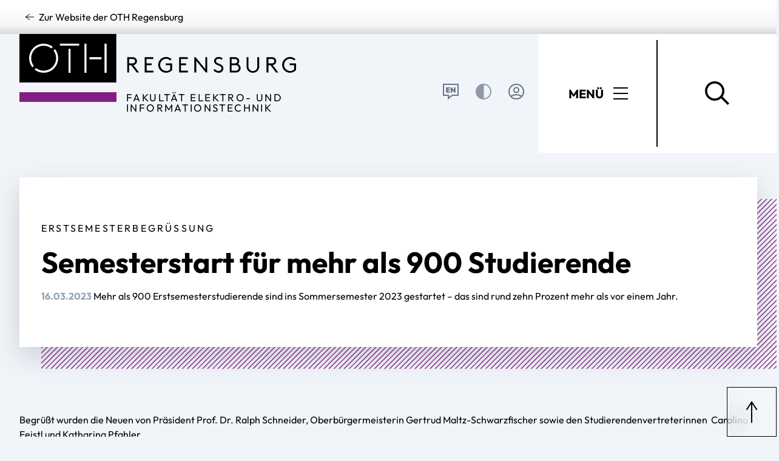

--- FILE ---
content_type: text/html; charset=utf-8
request_url: https://elektro-informationstechnik.oth-regensburg.de/news/detailansicht/semesterstart-fuer-mehr-als-900-studierende
body_size: 6185
content:
<!DOCTYPE html>
<html dir="ltr" lang="de-DE">
<head>

<meta charset="utf-8">
<!-- 
	********************************************************************************
	*                                                                *****  **     *
	*              TYPO3 by in2code.de - Wir leben TYPO3           ******  ****    *
	*                                                               *****  **      *
	* www.in2code.de / info(at)in2code(dot)de / +49 8031 8873983     *****         *
	*                                                                  **          *
	********************************************************************************

	This website is powered by TYPO3 - inspiring people to share!
	TYPO3 is a free open source Content Management Framework initially created by Kasper Skaarhoj and licensed under GNU/GPL.
	TYPO3 is copyright 1998-2026 of Kasper Skaarhoj. Extensions are copyright of their respective owners.
	Information and contribution at https://typo3.org/
-->



<title>Semesterstart für mehr als 900 Studierende</title>
<meta http-equiv="x-ua-compatible" content="IE=edge" />
<meta name="generator" content="TYPO3 CMS" />
<meta name="description" content="Mehr als 900 Erstsemesterstudierende sind ins Sommersemester 2023 gestartet – das sind rund zehn Prozent mehr als vor einem Jahr." />
<meta name="viewport" content="width=device-width, initial-scale=1.0, user-scalable=yes" />
<meta name="robots" content="index,follow" />
<meta property="og:title" content="Semesterstart für mehr als 900 Studierende" />
<meta property="og:type" content="article" />
<meta property="og:url" content="https://elektro-informationstechnik.oth-regensburg.de/news/detailansicht/semesterstart-fuer-mehr-als-900-studierende" />
<meta property="og:image" content="https://elektro-informationstechnik.oth-regensburg.de/fileadmin/_processed_/6/0/csm_DSC_2269_7a41a86529.jpg" />
<meta property="og:image:width" content="1200" />
<meta property="og:image:height" content="600" />
<meta property="og:description" content="Mehr als 900 Erstsemesterstudierende sind ins Sommersemester 2023 gestartet – das sind rund zehn Prozent mehr als vor einem Jahr." />
<meta name="twitter:card" content="summary" />
<meta name="language" content="de" />
<meta name="date" content="2025-12-09" />
<meta name="title" content="Detailansicht" />


<link rel="stylesheet" href="/typo3conf/ext/in2template/Resources/Public/Css/styles.css?1768397484" media="all">






<script>
        window.isTYPO3Environment = true;
      </script>      <link rel="apple-touch-icon" sizes="180x180" href="/typo3conf/ext/in2template/Resources/Public/Images/favicons/apple-touch-icon.png">
      <link rel="icon" type="image/png" sizes="32x32" href="/typo3conf/ext/in2template/Resources/Public/Images/favicons/favicon-32x32.png">
      <link rel="icon" type="image/png" sizes="16x16" href="/typo3conf/ext/in2template/Resources/Public/Images/favicons/favicon-16x16.png">
      <link rel="manifest" href="/typo3conf/ext/in2template/Resources/Public/Images/favicons/site.webmanifest">
      <link rel="mask-icon" href="/typo3conf/ext/in2template/Resources/Public/Images/favicons/safari-pinned-tab.svg" color="#5bbad5">
      <meta name="msapplication-TileColor" content="#da532c">
      <meta name="theme-color" content="#ffffff">
<link rel="canonical" href="https://elektro-informationstechnik.oth-regensburg.de/news/detailansicht/semesterstart-fuer-mehr-als-900-studierende"/>

<!-- This site is optimized with the Yoast SEO for TYPO3 plugin - https://yoast.com/typo3-extensions-seo/ -->
<script type="application/ld+json">[{"@context":"https:\/\/www.schema.org","@type":"BreadcrumbList","itemListElement":[{"@type":"ListItem","position":1,"item":{"@id":"https:\/\/elektro-informationstechnik.oth-regensburg.de\/","name":"Fakult\u00e4t Elektro- und Informationstechnik"}},{"@type":"ListItem","position":2,"item":{"@id":"https:\/\/elektro-informationstechnik.oth-regensburg.de\/news","name":"News"}},{"@type":"ListItem","position":3,"item":{"@id":"https:\/\/elektro-informationstechnik.oth-regensburg.de\/news\/detailansicht","name":"Detailansicht"}}]}]</script>
</head>
<body class="page3103 has-signet theme5">


	<div class="c-back-to-mainpage">
	<div class="o-container">
		<a class="c-back-to-mainpage__link" href="https://www.oth-regensburg.de/">
			<svg viewBox="0 0 36 36.111" role="img" aria-hidden="true" focusable="false">
				<use xlink:href="/typo3conf/ext/in2template/Resources/Public/Images/svg/sprite.symbol.svg#icon-arrow-left"></use>
			</svg>
			<span>Zur Website der OTH Regensburg</span>
		</a>
	</div>
</div>




		



<script>
	window.iconBasePath = '/typo3conf/ext/in2template/Resources/Public/Images/svg/sprite.symbol.svg';
</script>

<div id="navigation">
	
	<header class="c-main-navigation-sticky">
		<div class="c-main-navigation-sticky__container c-main-navigation-sticky__container--regular">
			<a
				class="c-main-navigation-sticky__logo-wrapper"
				href="/"
				title="Zur Startseite navigieren"
			>
				<div class="c-main-navigation-sticky__logo-signet-wrapper">
					
	<svg class="c-main-navigation-sticky__logo-signet" aria-hidden="false" viewbox="0 0 160 80">
		<use xlink:href="/typo3conf/ext/in2template/Resources/Public/Images/svg/sprite.symbol.svg#logo-oth-regensburg-signet"></use>
	</svg>


					
						<span class="c-main-navigation-sticky__logo-signet-border"></span>
					
				</div>

				<div class="c-main-navigation-sticky__logo-text-wrapper">
					
	<svg class="c-main-navigation-sticky__logo-text" aria-hidden="false" viewbox="0 0 280 80">
		<use xlink:href="/typo3conf/ext/in2template/Resources/Public/Images/svg/sprite.symbol.svg#logo-oth-regensburg-text"></use>
	</svg>


					
						<p class="c-main-navigation-sticky__logo-text-dynamic">
							Fakultät Elektro- und Informationstechnik
						</p>
					
				</div>
			</a>

			<div class="c-main-navigation-sticky__menu-wrapper">
				<div class="c-main-navigation-sticky__actions">
					<button
						class="c-main-navigation-sticky__action c-main-navigation-sticky__action--breadcrumb"
						title="Open menu navigation"
					>
						<span class="c-main-navigation-sticky__action-label">
							Menü
						</span>

						
	<svg class="c-main-navigation-sticky__action-icon" aria-hidden="false" viewbox="0 0 24 24">
		<use xlink:href="/typo3conf/ext/in2template/Resources/Public/Images/svg/sprite.symbol.svg#icon-burger"></use>
	</svg>

					</button>

					<button
						class="c-main-navigation-sticky__action c-main-navigation-sticky__action--search"
						title="Open search"
					>
						
	<svg class="c-main-navigation-sticky__action-icon" aria-hidden="false" viewbox="0 0 36 36">
		<use xlink:href="/typo3conf/ext/in2template/Resources/Public/Images/svg/sprite.symbol.svg#icon-search"></use>
	</svg>

					</button>
				</div>
			</div>
		</div>
	</header>

</div>






		
		<div class="o-container">
				
						




				

				<main class="o-container__content">
						

						<!--TYPO3SEARCH_begin-->
						
		

				<div
					id="c33588"
					class="frame frame-default frame-type-list frame-layout-0 frame-space-before-medium frame-space-after-medium"
				>

					

					

					
						



					

					

					<div class="c-news c-news--detailpage"><div class="c-news__article" itemscope="itemscope" itemtype="https://schema.org/Article"><div class="c-intro-subpage c-intro-subpage--newsdetail"><div class="c-intro-subpage__content o-grid o-grid-2-1@desktop"><div class="c-intro-subpage__text-wrap"><div class="c-intro-subpage__text-inner"><p class="c-intro-subpage__topline">Erstsemesterbegrüßung</p><h1 class="c-intro-subpage__headline" itemprop="headline">Semesterstart für mehr als 900 Studierende</h1><div class="c-intro-subpage__description"><p><span class="c-intro-subpage__news-date"><time itemprop="datePublished" datetime="16.03.2023">
		16.03.2023
	</time></span><span itemprop="description">Mehr als 900 Erstsemesterstudierende sind ins Sommersemester 2023 gestartet – das sind rund zehn Prozent mehr als vor einem Jahr.</span></p></div></div></div></div></div><div class="frame-space-after-large o-outbreak-right"><div class="o-grid o-grid-2-1@desktop"><div class="u-indent-horizontal" itemprop="articleBody"><p>Begrüßt wurden die Neuen von Präsident Prof. Dr. Ralph Schneider, Oberbürgermeisterin Gertrud Maltz-Schwarzfischer sowie den Studierendenvertreterinnen &nbsp;Carolina Feistl und Katharina Pfahler.</p><p>In seiner Begrüßungsrede beglückwünschte Präsident Prof. Dr. Ralph Schneider die Neuankömmlinge zu ihrer Wahl: „Sie kommen an eine moderne und gut aufgestellte Hochschule, die ein vielfältiges, attraktives Angebot für Sie alle bereithält – im Studium, aber auch darüber hinaus.“ Er wies die Studierenden auf die zahlreichen Möglichkeiten an der OTH Regensburg hin, von Kooperationen mit der regionalen Wirtschaft über Angebote des International Office bis hin zur Vermittlung von Soft Skills.&nbsp;<br> Auch Regensburgs Oberbürgermeisterin Gertrud Maltz-Schwarzfischer hatte sich traditionsgemäß Zeit genommen, ein paar Worte an die neuen Studierenden zu richten. Dafür bedankte sich der Präsident im Namen der gesamten Hochschulfamilie. Als Studierendenvertreterinnen stellten sich Carolina Feistl und Katharina Pfahler ihren neuen Kommilitoninnen und Kommilitonen vor.</p><p>In der Kommunikationszone rund um die Mensa-Cafeteria gab es anschließend eine Reihe von Informationsständen: das Studentenwerk, die Studienberatung, das International Office, das Start-up Center und der Career Service stellten sich dort vor, außerdem gab es Informationen zum Allgemeinwissenschaftlichen Angebot, zum Mentoring-Programm, zu den kirchlichen Hochschulgemeinden und zur Studierendenvertretung. &nbsp;<br> Nach der allgemeinen Begrüßung fanden in den einzelnen Fakultäten weitere Einführungsveranstaltungen statt.&nbsp;</p></div><div class="c-news__mediawrap"><div class="c-news-mediaelement c_news-mediaelement--image"><figure><img itemprop="image" title="Das Sommersemester 2023 ist gestartet: Im Hörsaal S054 wurden die neuen Studierenden begrüßt. Foto: OTH Regensburg/Alisa Weinhold" alt="Das Sommersemester 2023 ist gestartet: Im Hörsaal S054 wurden die neuen Studierenden begrüßt. Foto: OTH Regensburg/Alisa Weinhold" loading="lazy" src="/fileadmin/_processed_/6/0/csm_DSC_2269_84f8525885.jpg" width="1490" height="745" /><figcaption class="c-news__mediacaption">
			Das Sommersemester 2023 ist gestartet: Im Hörsaal S054 wurden die neuen Studierenden begrüßt. Foto: OTH Regensburg/Alisa Weinhold
		</figcaption></figure></div></div></div></div><script type="application/ld+json">{
    "@context": "https://schema.org",
    "@type": "NewsArticle",
    "mainEntityOfPage": {
        "@type": "WebPage",
        "@id": "https://elektro-informationstechnik.oth-regensburg.de/news/detailansicht/semesterstart-fuer-mehr-als-900-studierende"
    },
    "headline": "Semesterstart f\u00fcr mehr als 900 Studierende",
    "description": null,
    "image": [],
    "datePublished": "2023-03-16",
    "dateModified": "",
    "author": {
        "@type": "Person",
        "url": null,
        "name": null
    },
    "publisher": {
        "@type": "Organization",
        "name": null,
        "logo": {
            "@type": "ImageObject",
            "url": null
        }
    }
}</script></div></div>

					
						



					

					
						



					
				</div>

			
	


						<!--TYPO3SEARCH_end-->
				</main>
		</div>


<ul class="c-quick-action-toolbar o-list-bare">
    

    
    <li class="c-quick-action-toolbar__item c-quick-action-toolbar__item--button">
        
                <button
                        title="Zum Anfang der Seite navigieren"
                        class="c-quick-action-toolbar__button"
                        data-scroll-to-top=""
                >
                    
    <svg class="c-quick-action-toolbar__icon" viewBox="0 0 36 36.013" role="img" aria-hidden="true" focusable="false">
        <use xlink:href="/typo3conf/ext/in2template/Resources/Public/Images/svg/sprite.symbol.svg#icon-arrow-up"></use>
    </svg>

                </button>
            
    </li>

</ul>







<footer class="c-pagefooter">
	<div class="c-pagefooter__content-wrap o-container">
		<div class="c-pagefooter__content">
			<div class="c-pagefooter__content-inner o-grid o-grid-1-1@tablet o-grid-1-1-1@desktop">
				
				<div class="c-pagefooter__column c-pagefooter__contact">
					<div class="c-pagefooter__line-text">
						Kontakt
					</div>
					<p class="c-pagefooter__contact-claim">Ostbayerische Technische Hochschule Regensburg</p>
					<div class="c-pagefooter__address-wrap o-grid o-grid-1-1@tablet">
						
<address>
	<ul class="o-list-bare c-pagefooter__address">
		<li class="c-pagefooter__address-item">
			<svg viewBox="0 0 38.021 38.021">
				<use xlink:href="/typo3conf/ext/in2template/Resources/Public/Images/svg/sprite.symbol.svg#icon-phone-white"/>
			</svg>
			<a class="c-pagefooter__link" href="tel:+4994194302">
				+49 (0)941 / 943 - 02
			</a>
		</li>
		<li class="c-pagefooter__address-item">
			<svg viewBox="0 0 38.021 38.021">
				<use xlink:href="/typo3conf/ext/in2template/Resources/Public/Images/svg/sprite.symbol.svg#icon-letter-white"/>
			</svg>
			<a class="c-pagefooter__link" href="#" data-mailto-token="iwehpk6lkopopahhaWkpd9nacajoxqnc:za" data-mailto-vector="-4">
				poststelle@oth-regensburg.de
			</a>
		</li>
		<li class="c-pagefooter__address-item">
			<svg viewBox="0 0 38.774 38">
				<use xlink:href="/typo3conf/ext/in2template/Resources/Public/Images/svg/sprite.symbol.svg#icon-location"/>
			</svg>
			Seybothstraße 2
			<br>93053 Regensburg
		</li>
		<li class="c-pagefooter__address-item">
			<svg viewBox="0 0 36.717 36.96">
				<use xlink:href="/typo3conf/ext/in2template/Resources/Public/Images/svg/sprite.symbol.svg#icon-write"/>
			</svg>
			<a href="https://www.oth-regensburg.de/die-oth/oth-kontaktformular" class="c-pagefooter__link">
				Kontaktformular
			</a>
		</li>
	</ul>
</address>

						
<ul class="o-list-bare c-pagefooter__list c-pagefooter__contact-list">
	
		<li class="c-pagefooter__list-item">
			<a href="https://www.oth-regensburg.de/personen" class="c-pagefooter__link">
				Personen
			</a>
		</li>
	
		<li class="c-pagefooter__list-item">
			<a href="https://www.oth-regensburg.de/die-oth/standort-und-raumplaene" class="c-pagefooter__link">
				Standorte und Raumpläne
			</a>
		</li>
	
</ul>


					</div>
				</div>
				
				<div class="c-pagefooter__column c-pagefooter__service">
					<div class="c-pagefooter__line-text">Service</div>
					
<ul class="o-list-bare c-pagefooter__list c-pagefooter__service-list">
	
		<li class="c-pagefooter__list-item">
			<a href="https://www.oth-regensburg.de/die-oth/jobs-und-karriere" class="c-pagefooter__link">
				Jobs und Karriere
			</a>
		</li>
	
		<li class="c-pagefooter__list-item">
			<a href="https://www.oth-regensburg.de/die-oth/einrichtungen/stabsstelle-kommunikation" class="c-pagefooter__link">
				Presse und Medien
			</a>
		</li>
	
		<li class="c-pagefooter__list-item">
			<a href="https://www.oth-regensburg.de/news" class="c-pagefooter__link">
				News
			</a>
		</li>
	
		<li class="c-pagefooter__list-item">
			<a href="https://www.oth-regensburg.de/termine" class="c-pagefooter__link">
				Veranstaltungen
			</a>
		</li>
	
</ul>


				</div>
				
				<div class="c-pagefooter__column c-pagefooter__quicklinks">
					<div class="c-pagefooter__line-text">Quicklinks</div>
					
<ul class="o-list-bare c-pagefooter__list c-pagefooter__quicklinks-list">
	
		<li class="c-pagefooter__list-item">
			<a href="https://www.oth-regensburg.de/die-oth/organisation/fakultaeten" class="c-pagefooter__link">
				Fakultäten
			</a>
		</li>
	
		<li class="c-pagefooter__list-item">
			<a href="https://www.oth-regensburg.de/die-oth/einrichtungen" class="c-pagefooter__link">
				Einrichtungen
			</a>
		</li>
	
		<li class="c-pagefooter__list-item">
			<a href="https://www.oth-regensburg.de/forschen/kontakt" class="c-pagefooter__link">
				Forschung und Transfer
			</a>
		</li>
	
</ul>


				</div>
			</div>
		</div>
	</div>
	<div class="c-pagefooter-bottom">
		<div class="o-container">
			<div class="o-flex-line">
				
				
	<ul class="c-pagefooter-socialmedia-list c-pagefooter__list o-list-bare o-flex-line">
		
	
		<li class="c-pagefooter-socialmedia-list__item">
			<a class="c-pagefooter-socialmedia-list__link" title="OTH Regensburg Facebook" href="https://www.facebook.com/oth.regensburg.de/">
				<div class="c-socialmedia-icon">
					
	

	<svg viewBox="0 0 36 36">
  <path class="shape" fill="none" d="M1 1h34v34H1z"/>
  <path class="icon" fill="currentcolor" d="M22.787 8.397a10.947 10.947 0 0 0-2.975-.4c-3.059 0-4.391 1.416-4.391 4.278v1.926h-2.209v2.751h2.21V28h3.456V16.952h3.314l.2-2.748h-3.514v-1.728c0-1.048.2-1.643 1.558-1.643a10.141 10.141 0 0 1 1.983.227z"/>
</svg>

				</div>
			</a>
		</li>
	

		
	
		<li class="c-pagefooter-socialmedia-list__item">
			<a class="c-pagefooter-socialmedia-list__link" title="OTH Regensburg Instagram" href="https://www.instagram.com/oth_regensburg/">
				<div class="c-socialmedia-icon">
					
	

	<svg viewBox="0 0 36 36">
  <path class="shape" fill="none" d="M1 1h34v34H1z"/>
  <path class="icon icon--instagram" fill="currentcolor" d="M 13.5,7 C 9.9162419,7 7,9.9162419 7,13.5 v 9 c 0,3.583758 2.9162419,6.5 6.5,6.5 h 9 c 3.583758,0 6.5,-2.916242 6.5,-6.5 v -9 C 29,9.9162419 26.083758,7 22.5,7 Z m 0,1 h 9 c 3.043242,0 5.5,2.456758 5.5,5.5 v 9 c 0,3.043242 -2.456758,5.5 -5.5,5.5 h -9 C 10.456758,28 8,25.543242 8,22.5 v -9 C 8,10.456758 10.456758,8 13.5,8 Z M 24,11 a 1,1 0 0 0 -1,1 1,1 0 0 0 1,1 1,1 0 0 0 1,-1 1,1 0 0 0 -1,-1 z m -6,1.5 c -3.031644,0 -5.5,2.468356 -5.5,5.5 0,3.031644 2.468356,5.5 5.5,5.5 3.031644,0 5.5,-2.468356 5.5,-5.5 0,-3.031644 -2.468356,-5.5 -5.5,-5.5 z m 0,1 c 2.491203,0 4.5,2.008797 4.5,4.5 0,2.491203 -2.008797,4.5 -4.5,4.5 -2.491203,0 -4.5,-2.008797 -4.5,-4.5 0,-2.491203 2.008797,-4.5 4.5,-4.5 z"/>
</svg>

				</div>
			</a>
		</li>
	

		
	
		<li class="c-pagefooter-socialmedia-list__item">
			<a class="c-pagefooter-socialmedia-list__link" title="OTH Regensburg YouTube" href="https://www.youtube.com/user/HSRegensburg">
				<div class="c-socialmedia-icon">
					
	

	<svg viewBox="0 0 36 36">
  <path class="shape" fill="none" d="M1 1h34v34H1z"/>
  <path class="icon icon--youtube" fill="currentcolor" d="M18 10s-6.254 0-7.814.418a2.503 2.503 0 0 0-1.768 1.768C8 13.746 8 18 8 18s0 4.254.418 5.814c.23.861.908 1.538 1.768 1.768C11.746 26 18 26 18 26s6.254 0 7.814-.418a2.505 2.505 0 0 0 1.768-1.768C28 22.254 28 18 28 18s0-4.254-.418-5.814a2.505 2.505 0 0 0-1.768-1.768C24.254 10 18 10 18 10Zm0 2c2.882 0 6.49.134 7.297.35a.508.508 0 0 1 .353.353c.241.898.35 3.639.35 5.297s-.109 4.398-.35 5.297a.508.508 0 0 1-.353.353c-.805.216-4.415.35-7.297.35-2.881 0-6.49-.134-7.297-.35a.508.508 0 0 1-.353-.353C10.109 22.399 10 19.658 10 18s.109-4.399.35-5.299a.505.505 0 0 1 .353-.351c.805-.216 4.415-.35 7.297-.35Zm-2 2.535v6.93L22 18Z"/>
</svg>

				</div>
			</a>
		</li>
	

		
	
		<li class="c-pagefooter-socialmedia-list__item">
			<a class="c-pagefooter-socialmedia-list__link" title="OTH Regensburg TikTok" href="https://www.tiktok.com/@oth_regensburg">
				<div class="c-socialmedia-icon">
					
	

	<svg xmlns="http://www.w3.org/2000/svg" viewBox="0 0 36 36">
  <path class="shape" fill="none" d="M1 1h34v34H1z"/>
  <path class="icon" fill="currentColor" d="M23.25 11.06v-1.84h-3.3v10.39c0 1.6-1.28 2.89-2.88 2.89a2.89 2.89 0 0 1 0-5.77v-3.2a6.09 6.09 0 0 0 0 12.18 6.08 6.08 0 0 0 6.08-6.08v-4.53a7.53 7.53 0 0 0 3.3.74v-3.17a4.4 4.4 0 0 1-3.3-1.8z"/>
</svg>

				</div>
			</a>
		</li>
	

		
	
		<li class="c-pagefooter-socialmedia-list__item">
			<a class="c-pagefooter-socialmedia-list__link" title="OTH Regensburg LinkedIn" href="https://www.linkedin.com/school/fachhochschule-regensburg/">
				<div class="c-socialmedia-icon">
					
	

	<svg viewBox="0 0 36 36">
  <path class="shape" fill="none" d="M1 1h34v34H1z"/>
  <path class="icon" fill="currentcolor" d="M14.018 28.419h-2.99v-9.627h2.99zm-1.497-10.94a1.74 1.74 0 1 1 1.732-1.748 1.746 1.746 0 0 1-1.732 1.748zm12.685 10.94h-2.983v-4.686c0-1.117-.023-2.549-1.554-2.549-1.554 0-1.792 1.213-1.792 2.469v4.766H15.89v-9.627h2.868v1.313h.042a3.141 3.141 0 0 1 2.829-1.555c3.026 0 3.582 1.992 3.582 4.58v5.289z"/>
</svg>

				</div>
			</a>
		</li>
	

	</ul>


				
				
<ul class="c-pagefooter-important-links-list c-pagefooter__list o-list-bare o-flex-line">
	
		<li class="c-pagefooter__list-item c-pagefooter-important-links__item">
			<a href="https://www.oth-regensburg.de/impressum" class="c-pagefooter__link">
				Impressum
			</a>
		</li>
	
		<li class="c-pagefooter__list-item c-pagefooter-important-links__item">
			<a href="https://www.oth-regensburg.de/datenschutz" class="c-pagefooter__link">
				Datenschutz
			</a>
		</li>
	
		<li class="c-pagefooter__list-item c-pagefooter-important-links__item">
			<a href="https://www.oth-regensburg.de/barrierefreiheit" class="c-pagefooter__link">
				Barrierefreiheit
			</a>
		</li>
	
		<li class="c-pagefooter__list-item c-pagefooter-important-links__item">
			<a href="https://www.oth-regensburg.de/leichte-sprache" class="c-pagefooter__link">
				Leichte Sprache
			</a>
		</li>
	
</ul>


			</div>
		</div>
	</div>

	
	<div class="c-pagefooter-partner">
		<div class="c-pagefooter-partner__content-wrap">
			<div class="o-container">
				
    <div class="o-flex-line c-pagefooter-partner__content">
        

    
            <div class="c-pagefooter-partner__link">
                <img class="c-pagefooter-partner__logo" alt="Partner logo 1" src="/typo3temp/assets/_processed_/b/1/csm_partnerlogo-1_b4f2a9ccea.webp" width="99" height="80" />
            </div>
        


        

    
            <div class="c-pagefooter-partner__link">
                <img class="c-pagefooter-partner__logo" alt="Partner logo 2" src="/typo3conf/ext/in2template/Resources/Public/Images/partnerlogos/partnerlogo-2.png" width="408" height="80" />
            </div>
        


        

    
            <div class="c-pagefooter-partner__link">
                <img class="c-pagefooter-partner__logo" alt="Partner logo 3" src="/typo3conf/ext/in2template/Resources/Public/Images/partnerlogos/partnerlogo-3.png" width="410" height="80" />
            </div>
        


        

    
            <div class="c-pagefooter-partner__link">
                <img class="c-pagefooter-partner__logo" alt="Partner logo 4" src="/typo3temp/assets/_processed_/5/c/csm_partnerlogo-4_97d2d63ae8.webp" width="54" height="80" />
            </div>
        


        

    
            <div class="c-pagefooter-partner__link">
                <img class="c-pagefooter-partner__logo" alt="Partner logo 5" src="/typo3conf/ext/in2template/Resources/Public/Images/partnerlogos/partnerlogo-5.png" width="246" height="80" />
            </div>
        


        

    
            <div class="c-pagefooter-partner__link">
                <img class="c-pagefooter-partner__logo" alt="Partner logo 6" src="/typo3temp/assets/_processed_/9/9/csm_partnerlogo-6_afe409c7e1.webp" width="80" height="80" />
            </div>
        


        

    
            <div class="c-pagefooter-partner__link">
                <img class="c-pagefooter-partner__logo" alt="Partner logo 8" src="/typo3conf/ext/in2template/Resources/Public/Images/partnerlogos/partnerlogo-8.png" width="144" height="80" />
            </div>
        


        

    
            <div class="c-pagefooter-partner__link">
                <img class="c-pagefooter-partner__logo" alt="Partner logo 9" src="/typo3temp/assets/_processed_/4/8/csm_partnerlogo-9_ba8acd386c.webp" width="106" height="80" />
            </div>
        


        

    
            <div class="c-pagefooter-partner__link">
                <img class="c-pagefooter-partner__logo" alt="Partner logo 10" src="/typo3conf/ext/in2template/Resources/Public/Images/partnerlogos/partnerlogo-10.png" width="80" height="80" />
            </div>
        


        

    
            <div class="c-pagefooter-partner__link">
                <img class="c-pagefooter-partner__logo" alt="Partner logo 11" src="/typo3conf/ext/in2template/Resources/Public/Images/partnerlogos/partnerlogo-11.png" width="157" height="80" />
            </div>
        


        

    
            <div class="c-pagefooter-partner__link">
                <img class="c-pagefooter-partner__logo" alt="Partner logo 12" src="/typo3conf/ext/in2template/Resources/Public/Images/partnerlogos/partnerlogo-12.png" width="193" height="80" />
            </div>
        


        

    
            <div class="c-pagefooter-partner__link">
                <img class="c-pagefooter-partner__logo" alt="Partner logo 13" src="/typo3temp/assets/_processed_/4/f/csm_partnerlogo-13_4646e69dd1.webp" width="81" height="80" />
            </div>
        


        

    
            <div class="c-pagefooter-partner__link">
                <img class="c-pagefooter-partner__logo" alt="Partner logo 14" src="/typo3temp/assets/_processed_/1/c/csm_partnerlogo-14_29d1f3e564.webp" width="80" height="80" />
            </div>
        


    </div>

			</div>
		</div>
	</div>
</footer>







<script>
	window.searchResultsPage = 'https://www.oth-regensburg.de/suche';
	window.in2cookiemodalConfiguration = {
		matomoSiteId: 7,
		links: {
			imprint: 'https://www.oth-regensburg.de/impressum',
			dataProtection: 'https://www.oth-regensburg.de/datenschutz',
		},
	};
</script>




<script src="/typo3conf/ext/in2template/Resources/Public/JavaScripts/main-5e2c9c85.js" type="module"></script>

</body>

<script async="async" src="/typo3temp/assets/js/cfd16b174d7f7b046e20adbc2e0a1094.js?1768397911"></script>


</body>
</html>

--- FILE ---
content_type: application/javascript; charset=utf-8
request_url: https://elektro-informationstechnik.oth-regensburg.de/typo3conf/ext/in2template/Resources/Public/JavaScripts/main-e6dbd97d.js
body_size: 10707
content:
import{T as Ne,v as B,c as He}from"./runtime-dom.esm-bundler-83dd3df5.js";import{d as Ue,i as K,f as J,g as Ve,c as Fe}from"./getUniqueUid-2469fd50.js";import{_ as X,c as S,r as x,o as F,a as o,b as c,d as O,e as m,n as re,g as ce,u as d,t as C,f as h,h as v,i as p,F as M,j as D,k as b,l as Re,m as V,w as L,p as N,q as E,s as je,v as ze,x as Ke,y as te,z as Je,A as ne,B as Me,C as Xe,D as Ye,E as Ze}from"./main-5e2c9c85.js";import{p as We}from"./provideTestingDataHelper-232d6089.js";import{g as Y,_ as de}from"./SolrAutoSuggestInstance-9a9a935b.js";import{i as Ge,g as me,_ as I}from"./RenderIcon-7995da27.js";const q=Ue("store-main-navigation",{state:()=>({isModalActive:!1,modalType:"default",breadcrumbItems:[],menuHeight:"auto",isSwipeMenuActive:!0,swipeLayerRef:null,firstLevelSwipingItems:[],activeSwipeMenuUid:null,activeAccordionMenuUid:null,isSearchPaddingLarge:!0}),getters:{getBreadcrumbItems:e=>({uid:t,skipItems:n=0})=>{if(e.breadcrumbItems.length===1)return e.breadcrumbItems;const a=e.breadcrumbItems.findIndex(i=>i.uid===t)+n;return e.breadcrumbItems.slice(a)}},actions:{addBreadcrumb(e){this.breadcrumbItems.push(e)},removeBreadcrumb(e){this.breadcrumbItems=this.breadcrumbItems.filter(t=>t.uid!==e)},updateMenuHeight(){if(this.swipeLayerRef===null)return;const e=window.getComputedStyle(this.swipeLayerRef);let t=this.swipeLayerRef.offsetHeight;t!==0&&(t+=parseInt(e.getPropertyValue("margin-top"),10),t+=parseInt(e.getPropertyValue("margin-bottom"),10),this.menuHeight=`${t}px`)},resetBreadcrumbs(){this.breadcrumbItems.forEach(e=>{e.deactivate!==void 0&&e.deactivate()}),this.breadcrumbItems=[]},activateFirstLevelSwipingLayer(e){this.activeSwipeMenuUid!==e&&(this.resetBreadcrumbs(),this.firstLevelSwipingItems.find(t=>t.uid===e).activate())}}}),Z={API:{pageType:{swipingMenu:1400000010,accordionMenu:1400000020,menuBox:1400000030,footerMenu:1400000040}}},W=We({getters:{getAccordionMenuData:()=>X(()=>import("./accordion-menu-1b2860c8.js"),[],import.meta.url),getFooterMenuData:()=>X(()=>import("./footer-menu-069a02f5.js"),[],import.meta.url),getMenuBoxData:()=>X(()=>import("./menu-box-78490cc3.js"),[],import.meta.url),getSwipeMenuData:()=>X(()=>import("./swipe-menu-cfc8d016.js"),[],import.meta.url)}}),G=e=>{const t={getAccordionMenuData(){if(K)return W("getAccordionMenuData");const n=Y({config:Z,type:"accordionMenu"});return J(n)},getFooterMenuData(){if(K)return W("getFooterMenuData");const n=Y({config:Z,type:"footerMenu"});return J(n)},getMenuBoxData(){if(K)return W("getMenuBoxData");const n=Y({config:Z,type:"menuBox"});return J(n)},getSwipeMenuData(){const n=a=>({...a});return new Promise(a=>{if(K){W("getSwipeMenuData").then(r=>{a(n(r))});return}const i=Y({config:Z,type:"swipingMenu"});J(i).then(r=>{a(n(r))})})}};if(t[e]===void 0)throw new Error(`Unknown API action: ${e}`);return t[e]()},Qe={stickyNav:{goHome:"Navigate to startpage",menuLabel:"Menu",menuTitle:"Open menu navigation",searchTitle:"Open search"},modal:{action:{close:"Close menu window",search:"Open search",languageSwitch:"Sprache zu Deutsch ändern",contrastSwitch:"Enable/disable contrast mode",userProfile:"Intranet"},language:{key:"en"},type:{search:{heading:"Are you looking for something specific?"}}},menu:{navigateHome:"Navigate to menu start",navigateBack:"Navigate one menu level back",navigateTo:e=>`Open "${e}"`,navigateToPage:e=>`Open page "${e}"`,navigateToSubPage:e=>`Show subpages of "${e}"`,navigateBackTo:e=>`Navigate back to "${e}"`,closeMenu:e=>`Close "${e}"`,currentMenuPoint:e=>`You are on the menu item "${e}"`,and:"and"}},et={stickyNav:{goHome:"Zur Startseite navigieren",menuLabel:"Menü",menuTitle:"Navigation öffnen",searchTitle:"Suche öffnen"},modal:{action:{close:"Menüfenster schließen",search:"Suche öffnen",languageSwitch:"Switch language to english",contrastSwitch:"Kontrastmodus aktivieren/deaktivieren",userProfile:"Intranet"},language:{key:"de"},type:{search:{heading:"Suchen Sie etwas Bestimmtes?"}}},menu:{navigateHome:"Zu Menüanfang navigieren",navigateBack:"Eine Menüebene zurück navigieren",navigateTo:e=>`"${e}" öffnen`,navigateToPage:e=>`Seite "${e}" öffnen`,navigateToSubPage:e=>`Unterseiten von "${e}" anzeigen`,navigateBackTo:e=>`Zu "${e}" zurück navigieren`,closeMenu:e=>`"${e}" schließen`,currentMenuPoint:e=>`Du befindest dich auf dem Menüpunkt "${e}"`,and:"und"}},w=Ge({en:Qe,de:et}),tt=({isDesktopView:e,accordionMenuData:t})=>S(()=>{if(t.value===null)return[];if(e.value===!1)return t.value;const n=[];return t.value.forEach((a,i)=>{if(i%2!==0)return;const r=i+1;if(r>t.value.length-1){n.push({...a,isCombined:!1});return}const s=t.value[r];n.push({uid:a.uid,title:`${a.title} ${w("menu.and")} ${s.title}`,isCombined:!0,children:[{uid:a.uid,title:a.title,children:a.children},{uid:s.uid,title:s.title,children:s.children}]})}),n}),nt=["innerHTML"],at={__name:"skeleton-loader",props:{skeleton:{type:String,required:!0},callback:{type:Function,required:!0}},setup(e){const t=e;if(t.callback.constructor.name==="AsyncFunction"===!1)throw new Error("Please provide a callback function that is async as a callback prop");const a=x(!1);return F(async()=>{await t.callback(),a.value=!0}),(i,r)=>a.value===!1?(o(),c("div",{key:0,innerHTML:e.skeleton},null,8,nt)):O(i.$slots,"default",{key:1})}},it=["href","title"],ot={class:"c-main-navigation-sticky__logo-signet-wrapper"},st=["aria-hidden"],rt=m("title",null,"OTH",-1),ct=m("span",{class:"c-main-navigation-sticky__logo-signet-border"},null,-1),lt={class:"c-main-navigation-sticky__logo-text-wrapper"},ut=["aria-hidden"],dt=m("title",null,"Regensburg",-1),mt=["aria-hidden"],ve={__name:"sticky-menu-logo",props:{rootPath:{type:String,required:!0},logoText:{type:String,required:!1,default:null},ariaHidden:{type:Boolean,required:!0}},setup(e){const t=w("stickyNav.goHome");return(n,a)=>(o(),c("a",{href:e.rootPath,title:d(t),class:"c-main-navigation-sticky__logo-wrapper"},[m("div",ot,[(o(),c("svg",{"aria-hidden":e.ariaHidden,class:"c-main-navigation-sticky__logo-signet u-pointer-none",viewBox:"0 0 160 80"},[rt,m("use",re(ce({"xlink:href":d(me)("#logo-oth-regensburg-signet")})),null,16)],8,st)),ct]),m("div",lt,[(o(),c("svg",{"aria-hidden":e.ariaHidden,class:"c-main-navigation-sticky__logo-text u-pointer-none",viewBox:"0 0 280 80"},[dt,m("use",re(ce({"xlink:href":d(me)("#logo-oth-regensburg-text")})),null,16)],8,ut)),e.logoText?(o(),c("p",{key:0,"aria-hidden":e.ariaHidden,class:"c-main-navigation-sticky__logo-text-dynamic"},C(e.logoText),9,mt)):h("",!0)])],8,it))}},vt=["title"],gt={key:0,class:"c-main-navigation-sticky__action-label"},_t={__name:"sticky-menu-action",props:{label:{type:String,required:!1,default:""},title:{type:String,required:!0},icon:{type:String,required:!0},viewbox:{type:String,required:!0},type:{type:String,required:!0}},setup(e){const n=["c-main-navigation-sticky__action",`c-main-navigation-sticky__action--${e.type}`];return(a,i)=>(o(),c("button",{class:p(n),title:e.title},[e.label?(o(),c("span",gt,C(e.label),1)):h("",!0),v(I,{icon:e.icon,attributes:{class:"c-main-navigation-sticky__action-icon",viewBox:e.viewbox}},null,8,["icon","attributes"])],8,vt))}},pt={class:"c-main-navigation-sticky__actions"},ge={__name:"sticky-menu-actions",props:{items:{type:Array,required:!0}},setup(e){return(t,n)=>(o(),c("div",pt,[(o(!0),c(M,null,D(e.items,(a,i)=>(o(),b(_t,{key:`${a.label}-${i}`,label:a.label,title:a.title,viewbox:a.viewbox,icon:a.icon,type:a.type,onClick:a.onClick},null,8,["label","title","viewbox","icon","type","onClick"]))),128))]))}};/*!
 * cookie
 * Copyright(c) 2012-2014 Roman Shtylman
 * Copyright(c) 2015 Douglas Christopher Wilson
 * MIT Licensed
 */var Ae=bt,_e=yt,ft=decodeURIComponent,ht=encodeURIComponent,Q=/^[\u0009\u0020-\u007e\u0080-\u00ff]+$/;function bt(e,t){if(typeof e!="string")throw new TypeError("argument str must be a string");for(var n={},a=t||{},i=e.split(";"),r=a.decode||ft,s=0;s<i.length;s++){var u=i[s],l=u.indexOf("=");if(!(l<0)){var f=u.substring(0,l).trim();if(n[f]==null){var _=u.substring(l+1,u.length).trim();_[0]==='"'&&(_=_.slice(1,-1)),n[f]=kt(_,r)}}}return n}function yt(e,t,n){var a=n||{},i=a.encode||ht;if(typeof i!="function")throw new TypeError("option encode is invalid");if(!Q.test(e))throw new TypeError("argument name is invalid");var r=i(t);if(r&&!Q.test(r))throw new TypeError("argument val is invalid");var s=e+"="+r;if(a.maxAge!=null){var u=a.maxAge-0;if(isNaN(u)||!isFinite(u))throw new TypeError("option maxAge is invalid");s+="; Max-Age="+Math.floor(u)}if(a.domain){if(!Q.test(a.domain))throw new TypeError("option domain is invalid");s+="; Domain="+a.domain}if(a.path){if(!Q.test(a.path))throw new TypeError("option path is invalid");s+="; Path="+a.path}if(a.expires){if(typeof a.expires.toUTCString!="function")throw new TypeError("option expires is invalid");s+="; Expires="+a.expires.toUTCString()}if(a.httpOnly&&(s+="; HttpOnly"),a.secure&&(s+="; Secure"),a.sameSite){var l=typeof a.sameSite=="string"?a.sameSite.toLowerCase():a.sameSite;switch(l){case!0:s+="; SameSite=Strict";break;case"lax":s+="; SameSite=Lax";break;case"strict":s+="; SameSite=Strict";break;case"none":s+="; SameSite=None";break;default:throw new TypeError("option sameSite is invalid")}}return s}function kt(e,t){try{return t(e)}catch{return e}}function wt(){return typeof document=="object"&&typeof document.cookie=="string"}function St(e,t){return typeof e=="string"?Ae(e,t):typeof e=="object"&&e!==null?e:{}}function $t(e,t){return typeof t>"u"&&(t=!e||e[0]!=="{"&&e[0]!=="["&&e[0]!=='"'),!t}function pe(e,t){t===void 0&&(t={});var n=Ct(e);if($t(n,t.doNotParse))try{return JSON.parse(n)}catch{}return e}function Ct(e){return e&&e[0]==="j"&&e[1]===":"?e.substr(2):e}var H=globalThis&&globalThis.__assign||function(){return H=Object.assign||function(e){for(var t,n=1,a=arguments.length;n<a;n++){t=arguments[n];for(var i in t)Object.prototype.hasOwnProperty.call(t,i)&&(e[i]=t[i])}return e},H.apply(this,arguments)},Mt=function(){function e(t,n){var a=this;this.changeListeners=[],this.HAS_DOCUMENT_COOKIE=!1,this.cookies=St(t,n),new Promise(function(){a.HAS_DOCUMENT_COOKIE=wt()}).catch(function(){})}return e.prototype._updateBrowserValues=function(t){this.HAS_DOCUMENT_COOKIE&&(this.cookies=Ae(document.cookie,t))},e.prototype._emitChange=function(t){for(var n=0;n<this.changeListeners.length;++n)this.changeListeners[n](t)},e.prototype.get=function(t,n,a){return n===void 0&&(n={}),this._updateBrowserValues(a),pe(this.cookies[t],n)},e.prototype.getAll=function(t,n){t===void 0&&(t={}),this._updateBrowserValues(n);var a={};for(var i in this.cookies)a[i]=pe(this.cookies[i],t);return a},e.prototype.set=function(t,n,a){var i;typeof n=="object"&&(n=JSON.stringify(n)),this.cookies=H(H({},this.cookies),(i={},i[t]=n,i)),this.HAS_DOCUMENT_COOKIE&&(document.cookie=_e(t,n,a)),this._emitChange({name:t,value:n,options:a})},e.prototype.remove=function(t,n){var a=n=H(H({},n),{expires:new Date(1970,1,1,0,0,1),maxAge:0});this.cookies=H({},this.cookies),delete this.cookies[t],this.HAS_DOCUMENT_COOKIE&&(document.cookie=_e(t,"",a)),this._emitChange({name:t,value:void 0,options:n})},e.prototype.addChangeListener=function(t){this.changeListeners.push(t)},e.prototype.removeChangeListener=function(t){var n=this.changeListeners.indexOf(t);n>=0&&this.changeListeners.splice(n,1)},e}();const At=Mt;var Tt=Object.defineProperty,fe=Object.getOwnPropertySymbols,xt=Object.prototype.hasOwnProperty,Lt=Object.prototype.propertyIsEnumerable,he=(e,t,n)=>t in e?Tt(e,t,{enumerable:!0,configurable:!0,writable:!0,value:n}):e[t]=n,be=(e,t)=>{for(var n in t||(t={}))xt.call(t,n)&&he(e,n,t[n]);if(fe)for(var n of fe(t))Lt.call(t,n)&&he(e,n,t[n]);return e};function It(e,{doNotParse:t=!1,autoUpdateDependencies:n=!1}={},a=new At){const i=n?[...e||[]]:e;let r=a.getAll({doNotParse:!0});const s=x(0),u=()=>{const l=a.getAll({doNotParse:!0});Ot(i||null,l,r)&&s.value++,r=l};return a.addChangeListener(u),Re(()=>{a.removeChangeListener(u)}),{get:(...l)=>(n&&i&&!i.includes(l[0])&&i.push(l[0]),s.value,a.get(l[0],be({doNotParse:t},l[1]))),getAll:(...l)=>(s.value,a.getAll(be({doNotParse:t},l[0]))),set:(...l)=>a.set(...l),remove:(...l)=>a.remove(...l),addChangeListener:(...l)=>a.addChangeListener(...l),removeChangeListener:(...l)=>a.removeChangeListener(...l)}}function Ot(e,t,n){if(!e)return!0;for(const a of e)if(t[a]!==n[a])return!0;return!1}const Te="contrast-mode",{get:Bt,set:Et}=It(),Dt=()=>{const e=new Date;return e.setFullYear(e.getFullYear()+1),e},xe=()=>Bt(Te)||!1,Le=e=>{if(Et(Te,e,{path:"/",expires:Dt(),sameSite:"strict"}),e){document.body.classList.add("contrast-mode");return}document.body.classList.remove("contrast-mode")},qt=()=>{const e=xe();Le(!e)};Le(xe());const Pt=()=>({toggleContrastMode:qt}),Nt={class:"c-main-navigation-action-menu__quick-action-list-item"},Ht={__name:"navigation-action-menu-action",props:{type:{type:String,required:!0},icon:{type:String,required:!0},attributes:{type:Object,required:!0}},emits:["action:click"],setup(e,{emit:t}){const a=e.type==="link",i=t,r=()=>i("action:click");return(s,u)=>(o(),c("li",Nt,[a?(o(),c("a",V({key:0},e.attributes,{class:"c-main-navigation-action-menu__quick-action"}),[v(I,{icon:e.icon,attributes:{viewBox:"0 0 26 26"}},null,8,["icon"])],16)):(o(),c("button",V({key:1},e.attributes,{class:"c-main-navigation-action-menu__quick-action",onClick:r}),[v(I,{icon:e.icon,attributes:{viewBox:"0 0 26 26"}},null,8,["icon"])],16))]))}},Ut={class:"c-main-navigation-action-menu__navigation o-list-bare"},Vt=["title","onClick"],Ft={__name:"navigation-action-menu-swipe-menu-trigger",props:{firstLayerMenuPoints:{type:Array,required:!0}},setup(e){const t=q(),n=i=>{t.modalType="default",t.isModalActive=!0,t.isSwipeMenuActive=!0,t.activateFirstLevelSwipingLayer(i)},a=i=>["c-main-navigation-action-menu__navigation-item",t.activeSwipeMenuUid===i?"is-active":""];return(i,r)=>(o(),c("ul",Ut,[(o(!0),c(M,null,D(e.firstLayerMenuPoints,s=>(o(),c("li",{key:`${s.title}-${s.uid}`,class:p(a(s.uid))},[m("button",{class:"c-main-navigation-action-menu__navigation-button",title:d(w)("menu.navigateTo")(s.title),onClick:u=>n(s.uid)},C(s.title),9,Vt)],2))),128))]))}},Rt={class:"c-main-navigation-action-menu"},jt={class:"c-main-navigation-action-menu__quick-action-list o-list-bare"},Ie={__name:"navigation-action-menu",props:{data:{type:Object,required:!0}},setup(e){const t=e,{toggleContrastMode:n}=Pt(),i=[{type:"link",icon:w("modal.language.key")==="de"?"#icon-language-en":"#icon-language-de",attributes:{title:w("modal.action.languageSwitch"),href:t.data.languageRedirect||"#"}},{type:"button",icon:"#icon-contrast",attributes:{title:w("modal.action.contrastSwitch"),class:"c-main-navigation-action-menu__quick-action--contrast"},onClick:n},{type:"link",icon:"#icon-user",attributes:{title:w("modal.action.userProfile"),href:t.data.loginRedirect||"#"}}],r=S(()=>{const s=[];return t.data.swipingMenu.forEach(({uid:u,title:l})=>{s.push({uid:u,title:l})}),s});return(s,u)=>(o(),c("div",Rt,[v(Ft,{"first-layer-menu-points":r.value},null,8,["first-layer-menu-points"]),m("ul",jt,[(o(),c(M,null,D(i,(l,f)=>v(Ht,{key:`${l.attributes.title}-${f}`,type:l.type,attributes:l.attributes,icon:l.icon,"onAction:click":l.onClick},null,8,["type","attributes","icon","onAction:click"])),64))])]))}},Oe={__name:"transition-fade-in-up",props:{duration:{type:Number,default:800}},setup(e){const a=`animated ${{800:"fast",500:"faster"}[e.duration]}`;return(i,r)=>(o(),b(Ne,{"enter-active-class":`${a} fadeInDown`,"leave-active-class":`${a} fadeOutUp`,duration:e.duration},{default:L(()=>[O(i.$slots,"default")]),_:3},8,["enter-active-class","leave-active-class","duration"]))}},zt=["aria-hidden","tabindex"],Kt={class:"c-main-navigation-sticky__menu"},Jt=["aria-hidden","tabindex"],ee="is-sticky",ye=500,Xt={__name:"sticky-menu",props:{data:{type:Object,required:!0}},setup(e){const t=q(),n=x(!1),a=x(null),i=x(null),r=["c-main-navigation-sticky__container"],s=["c-main-navigation-sticky__menu-wrapper"],u=[{label:w("stickyNav.menuLabel"),title:w("stickyNav.menuTitle"),viewbox:"0 0 24 24",type:"breadcrumb",icon:"#icon-burger",onClick(){t.modalType="default",t.isModalActive=!0,t.isSwipeMenuActive=!0}},{label:"",title:w("stickyNav.searchTitle"),viewbox:"0 0 36 36",type:"search",icon:"#icon-search",onClick(){t.modalType="search",t.isModalActive=!0,t.isSwipeMenuActive=!1}}];return F(()=>{new IntersectionObserver(([_])=>{t.isModalActive||(n.value=_.isIntersecting===!1)}).observe(i.value);const f=_=>{if(_!==null){if(n.value){_.classList.add(ee);return}_.classList.remove(ee)}};N(n,()=>{const _=document.querySelector(".c-jump-navigation");f(_),setTimeout(()=>{n.value?a.value.classList.add(ee):a.value.classList.remove(ee)},ye)})}),(l,f)=>E((o(),c("header",{ref_key:"stickyMenu",ref:a,class:"c-main-navigation-sticky"},[m("div",{ref_key:"regularNavigation",ref:i,class:p([r,"c-main-navigation-sticky__container--regular"]),"aria-hidden":n.value,tabindex:n.value?-1:0},[v(ve,{"logo-text":e.data.logoText,"root-path":e.data.rootPath,"aria-hidden":!1},null,8,["logo-text","root-path"]),m("div",{class:p(s)},[m("div",Kt,[v(Ie,{data:e.data},null,8,["data"])]),v(ge,{items:u})])],8,zt),v(Oe,{duration:ye},{default:L(()=>[E(m("div",{"aria-hidden":n.value===!1,tabindex:n.value?0:-1,class:p([r,"c-main-navigation-sticky__container--sticky"])},[v(ve,{"root-path":e.data.rootPath,"aria-hidden":!0},null,8,["root-path"]),m("div",{class:p(s)},[v(ge,{items:u})])],8,Jt),[[B,n.value]])]),_:1})],512)),[[B,!d(t).isModalActive]])}},ae="is-active",ke="fadeInRight",we="fadeOutRight",ie=200,{saveScrollPosition:Yt,undoScrollPosition:Zt}=ze(),Wt=e=>{const t=q();let n;F(()=>{n=je(e.value)});const a=()=>{e.value.classList.add(ae),setTimeout(()=>{e.value.classList.add(ke)},100),setTimeout(()=>{Yt()},ie),t.updateMenuHeight()},i=()=>{e.value.classList.remove(ke),e.value.classList.add(we),setTimeout(()=>{e.value.classList.remove(we),setTimeout(()=>{Zt(),e.value.classList.remove(ae)},ie)},ie)};return{toggle:()=>{if(e.value.classList.contains(ae)===!1){a(),n.activate();return}i(),n.deactivate()},closeLabel:w("modal.action.close"),searchLabel:w("modal.action.search"),menuTitle:w("stickyNav.menuTitle"),sectionBaseClass:["c-main-navigation-modal__section"]}},Be=[];let le=0,oe=0;const Se=({changedTouches:e})=>{le=e[0].screenX},$e=({changedTouches:e})=>{oe=e[0].screenX,!(Math.abs(Math.floor(le-oe))<70)&&oe>le&&Be.forEach(n=>{n()})},Gt=()=>({activateListeners(){document.addEventListener("touchstart",Se),document.addEventListener("touchend",$e)},deactivateListeners(){document.removeEventListener("touchstart",Se),document.removeEventListener("touchend",$e)},onSwipeRight(e){typeof e=="function"&&Be.push(e)}}),Qt={class:"c-main-navigation-modal__logo-wrapper"},en={class:"c-main-navigation-modal__logo"},tn={__name:"navigation-modal-logo",setup(e){return(t,n)=>(o(),c("div",Qt,[m("div",en,[v(I,{icon:"#logo-oth-signet",attributes:{viewBox:"0 0 159.848 80"}})])]))}},nn=["title"],se={__name:"navigation-modal-action",props:{label:{type:String,required:!0},type:{type:String,required:!0},icon:{type:String,required:!0}},emits:["click"],setup(e,{emit:t}){const n=e,a=["c-main-navigation-modal__action",`c-main-navigation-modal__action--${n.type}`],i=t,r=()=>i("click");return(s,u)=>(o(),c("button",{class:p(a),title:e.label,onClick:r},[v(I,{icon:n.icon,attributes:{viewBox:"0 0 36 36"}},null,8,["icon"])],8,nn))}},an={class:"c-main-navigation-modal__wrapper"},on={class:"c-main-navigation-modal__menu-wrapper"},sn={class:"c-main-navigation-modal__content"},rn={class:"o-row u-mt-auto c-main-navigation-modal__gap"},cn={key:0,class:"c-main-navigation-modal__footer-menu"},ln={__name:"navigation-modal",props:{isActive:{type:Boolean,required:!0},modalType:{type:String,required:!0}},emits:["action:close"],setup(e,{emit:t}){const n=e,a=x(null),i=q(),r=S(()=>n.modalType==="default"),{activateListeners:s,deactivateListeners:u,onSwipeRight:l}=Gt(),{toggle:f,closeLabel:_,searchLabel:A,menuTitle:y,sectionBaseClass:g}=Wt(a);N(()=>n.isActive,()=>{if(f(),n.isActive){s();return}u()});const T=t,$=()=>T("action:close"),P=S(()=>{const k=Ke();return{search:!!k.search,breadcrumb:!!k.breadcrumb,swipeMenu:!!k["swipe-menu"],accordionTrigger:!!k["accordion-trigger"],accordionContent:!!k["accordion-content"],menuBox:!!k["menu-box"],footerMenu:!!k["footer-menu"]}}),R=S(()=>["c-main-navigation-modal__content-wrapper",`c-main-navigation-modal__content-wrapper--${n.modalType}`]),j=()=>{i.modalType="default",i.isSwipeMenuActive=!0};return F(()=>{document.addEventListener("keyup",({key:k})=>{k!=="Escape"||n.isActive===!1||$()}),l(()=>{if([n.isActive===!1,i.breadcrumbItems.length===0,i.isSwipeMenuActive===!1].includes(!0))return;const{uid:U,deactivate:z}=i.breadcrumbItems.at(-1);z(),i.removeBreadcrumb(U)})}),(k,U)=>(o(),c("div",{ref_key:"modalRef",ref:a,class:"c-main-navigation-modal animated animate__fastest"},[m("div",an,[v(tn),d(i).modalType==="search"?(o(),b(se,{key:0,label:d(y),type:"menu",icon:"#icon-burger",onClick:j},null,8,["label"])):h("",!0),v(se,{label:d(_),type:"close",icon:"#icon-close",onClick:$},null,8,["label"]),r.value?(o(),b(se,{key:1,label:d(A),type:"search",icon:"#icon-search",onClick:U[0]||(U[0]=z=>d(i).modalType="search")},null,8,["label"])):h("",!0),m("div",{class:p(R.value)},[E(m("div",on,[O(k.$slots,"action-menu")],512),[[B,r.value]]),E(m("div",sn,[P.value.search?(o(),c("div",{key:0,class:p([[...d(g),d(i).isSearchPaddingLarge?"c-main-navigation-modal__section--search-large":""],"c-main-navigation-modal__section--search"])},[O(k.$slots,"search")],2)):h("",!0),P.value.breadcrumb?(o(),c("div",{key:1,class:p([d(g),"c-main-navigation-modal__section--breadcrumb"])},[O(k.$slots,"breadcrumb")],2)):h("",!0),P.value.swipeMenu?E((o(),c("div",{key:2,class:p([d(g),"c-main-navigation-modal__section--swipe-menu"])},[O(k.$slots,"swipe-menu")],2)),[[B,d(i).isSwipeMenuActive]]):h("",!0),P.value.accordionContent?E((o(),c("div",{key:3,class:p([d(g),"c-main-navigation-modal__section--accordion-content"])},[O(k.$slots,"accordion-content")],2)),[[B,d(i).isSwipeMenuActive===!1]]):h("",!0),m("div",rn,[P.value.accordionTrigger?E((o(),c("div",{key:0,class:p([d(g),"c-main-navigation-modal__section--accordion-trigger"])},[O(k.$slots,"accordion-trigger")],2)),[[B,d(i).isSwipeMenuActive]]):h("",!0),P.value.menuBox?(o(),c("div",{key:1,class:p([d(g),"c-main-navigation-modal__section--menu-box"])},[O(k.$slots,"menu-box")],2)):h("",!0)])],512),[[B,r.value]]),P.value.footerMenu?E((o(),c("div",cn,[O(k.$slots,"footer-menu")],512)),[[B,r.value]]):h("",!0),r.value===!1?(o(),c(M,{key:1},[P.value.search?O(k.$slots,"search",{key:0}):h("",!0)],64)):h("",!0)],2)])],512))}},Ce={__name:"icon-home",props:{classes:{type:Array,default:()=>[]}},setup(e){return(t,n)=>(o(),b(I,{icon:"#icon-home",attributes:{class:e.classes,viewBox:"0 0 24 24.704"}},null,8,["attributes"]))}},Ee={__name:"icon-chevron-right",props:{classes:{type:Array,default:()=>[]}},setup(e){return(t,n)=>(o(),b(I,{icon:"#icon-chevron-right",attributes:{class:e.classes,viewBox:"0 0 13.455 24.081"}},null,8,["attributes"]))}},un=["title"],dn={__name:"breadcrumb-item-home",props:{action:{type:Function,required:!0},isDesktopView:{type:Boolean,required:!0},hasClickEvent:{type:Boolean,required:!0}},setup(e){const t=["c-main-navigation-modal-breadcrumb__action","c-main-navigation-modal-breadcrumb__action--is-first"],n=["c-main-navigation-modal-breadcrumb__icon","c-main-navigation-modal-breadcrumb__icon--home"],a=["c-main-navigation-modal-breadcrumb__icon","c-main-navigation-modal-breadcrumb__icon--chevron-right"],i=w("menu.navigateHome");return(r,s)=>(o(),c(M,null,[e.hasClickEvent?(o(),c("button",{key:0,class:p(t),title:d(i),onClick:s[0]||(s[0]=(...u)=>e.action&&e.action(...u))},[v(Ce,{classes:n})],8,un)):(o(),c("span",{key:1,class:p(t)},[v(Ce,{classes:n})])),E(v(Ee,{classes:a},null,512),[[B,e.isDesktopView]])],64))}},mn=["title"],vn={__name:"breadcrumb-item-regular",props:{label:{type:String,required:!0},action:{type:Function,required:!0}},setup(e){const t=e,n=["c-main-navigation-modal-breadcrumb__icon","c-main-navigation-modal-breadcrumb__icon--chevron-right"],a=w("menu.navigateBackTo")(t.label);return(i,r)=>(o(),c(M,null,[m("button",{title:d(a),class:"c-main-navigation-modal-breadcrumb__action",onClick:r[0]||(r[0]=(...s)=>e.action&&e.action(...s))},C(e.label),9,mn),v(Ee,{classes:n})],64))}},gn={__name:"icon-arrow-left",props:{classes:{type:Array,default:()=>[]}},setup(e){return(t,n)=>(o(),b(I,{icon:"#icon-arrow-left",attributes:{class:e.classes,viewBox:"0 0 20 20"}},null,8,["attributes"]))}},_n=["title"],pn={__name:"breadcrumb-item-last",props:{label:{type:String,required:!0},showIcon:{type:Boolean,required:!0},action:{type:Function,required:!0}},setup(e){const t=e,n=["c-main-navigation-modal-breadcrumb__action--font-small","c-main-navigation-modal-breadcrumb__action--has-arrow-left-icon"],a=["c-main-navigation-modal-breadcrumb__action","c-main-navigation-modal-breadcrumb__action--is-last",t.showIcon?n:"c-main-navigation-modal-breadcrumb__action--font-uppercase"],i=["c-main-navigation-modal-breadcrumb__icon","c-main-navigation-modal-breadcrumb__icon--arrow-left"],r=w("menu.navigateBack");return(s,u)=>e.showIcon?(o(),c("button",{key:0,class:p(a),title:d(r),onClick:u[0]||(u[0]=(...l)=>e.action&&e.action(...l))},[v(gn,{classes:i}),te(" "+C(e.label),1)],8,_n)):(o(),c("span",{key:1,class:p(a)},C(e.label),1))}},fn={__name:"icon-chevron-down",props:{classes:{type:Array,default:()=>[]}},setup(e){return(t,n)=>(o(),b(I,{icon:"#icon-chevron-down",attributes:{class:e.classes,viewBox:"0 0 25 24"}},null,8,["attributes"]))}},hn=["title"],bn={__name:"breadcrumb-item-last-accordion",props:{label:{type:String,required:!0},action:{type:Function,required:!0}},setup(e){const t=e,n=["c-main-navigation-modal-breadcrumb__action--font-small","c-main-navigation-modal-breadcrumb__action--has-arrow-left-icon"],a=["c-main-navigation-modal-breadcrumb__action","c-main-navigation-modal-breadcrumb__action--is-last",t.showIcon?n:"c-main-navigation-modal-breadcrumb__action--font-uppercase"],i=["c-main-navigation-modal-breadcrumb__icon","c-main-navigation-modal-breadcrumb__icon--chevron-down"],r=w("menu.closeMenu")(t.label);return(s,u)=>(o(),c("button",{class:p(a),title:d(r),onClick:u[0]||(u[0]=(...l)=>e.action&&e.action(...l))},[te(C(e.label)+" ",1),v(fn,{classes:i})],8,hn))}},yn={"aria-label":"Breadcrumb"},kn={class:"c-main-navigation-modal-breadcrumb o-list-bare"},wn={__name:"breadcrumb-navigation",setup(e){const t=q(),{isDesktopView:n}=ne(),a=S(()=>n.value===!1&&t.isSwipeMenuActive),i=S(()=>n.value===!1),r=S(()=>{const y=["c-main-navigation-modal-breadcrumb__item"],g=["c-main-navigation-modal-breadcrumb__item--margin-large"],T=i.value===!1&&n.value===!1;return[...y,...T?g:[]]}),s=S(()=>t.breadcrumbItems.length===0?[]:n.value?t.breadcrumbItems:[t.breadcrumbItems[t.breadcrumbItems.length-1]]),u=S(()=>s.value.length===0?"":s.value[s.value.length-1].title),l=S(()=>w("menu.currentMenuPoint")(u.value)),f=({uid:y,skipItems:g})=>{t.getBreadcrumbItems({uid:y,skipItems:g}).forEach(T=>{T.deactivate(),t.removeBreadcrumb(T.uid)})},_=()=>{t.breadcrumbItems.forEach(y=>{y.deactivate(),t.removeBreadcrumb(y.uid)})},A=(y,g)=>S(()=>s.value.length-1===g).value?t.isSwipeMenuActive?{component:pn,arguments:{label:y.title,showIcon:i.value,action:()=>{const{uid:$}=y;f({uid:$,skipItems:0})}}}:{component:bn,arguments:{label:y.title,action:()=>{_()}}}:{component:vn,arguments:{label:y.title,action:()=>{const{uid:$}=y;f({uid:$,skipItems:1})}}};return(y,g)=>(o(),b(Oe,null,{default:L(()=>[m("nav",yn,[E(m("ol",kn,[m("li",{class:p([r.value,"u-visually-hidden"])},C(l.value),3),E(m("li",{class:p(r.value)},[v(dn,{action:_,"is-desktop-view":d(n),"has-click-event":a.value},null,8,["is-desktop-view","has-click-event"])],2),[[B,!d(n)]]),(o(!0),c(M,null,D(s.value,(T,$)=>(o(),c("li",{key:`swipe-menu-breadcrumb-${T.uid}-${$}`,class:"c-main-navigation-modal-breadcrumb__item"},[(o(),b(Je(A(T,$).component),re(ce(A(T,$).arguments)),null,16))]))),128))],512),[[B,s.value.length>0]])])]),_:1}))}},ue={__name:"icon-arrow-right",props:{classes:{type:Array,default:()=>[]}},setup(e){return(t,n)=>(o(),b(I,{icon:"#icon-arrow-right",attributes:{class:e.classes,viewBox:"0 0 36 36.111"}},null,8,["attributes"]))}},Sn=["title","disabled"],$n={__name:"swipe-menu-layer-button",props:{title:{type:String,required:!0},isFirstLevelButton:{type:Boolean,required:!0},disabled:{type:Boolean,required:!0}},emits:["click"],setup(e,{emit:t}){const n=e,a=S(()=>!n.isFirstLevelButton),i=w("menu.navigateToSubPage")(n.title),r=t,s=()=>r("click");return(u,l)=>(o(),c("button",{title:d(i),disabled:e.disabled,class:"c-main-navigation-swipe-menu__button",onClick:s},[a.value?(o(),c(M,{key:0},[m("span",null,C(e.title),1),v(ue)],64)):(o(),c(M,{key:1},[te(C(e.title),1)],64))],8,Sn))}},Cn={__name:"icon-eye",props:{classes:{type:Array,default:()=>[]}},setup(e){return(t,n)=>(o(),b(I,{icon:"#icon-eye",attributes:{class:e.classes,viewBox:"0 0 42 42"}},null,8,["attributes"]))}},Mn={__name:"swipe-menu-layer-link",props:{title:{type:String,required:!0},link:{type:Object,required:!0}},setup(e){const t=e,n=S(()=>({href:t.link.href||"#",title:t.link.title||w("menu.navigateToPage")(t.title)||"",target:t.link.target||"_self"})),a=["c-main-navigation-swipe-menu__icon"];return(i,r)=>(o(),c("a",V(n.value,{class:"c-main-navigation-swipe-menu__link"}),[te(C(e.title)+" ",1),v(Cn,{classes:a})],16))}},An=["tabindex","aria-hidden"],Tn={__name:"swipe-menu-layer",props:{data:{type:Object,required:!0},level:{type:Number,required:!0},index:{type:Number,required:!1,default:void 0}},emits:["register:layer-status"],setup(e,{emit:t}){const n=e,a=q(),i=x(!1),r=x([]),s=x(null),u=`layer-${Ve()}`,l=n.level===1,f=n.data.active&&n.data.children!==void 0,_=n.data.children!==void 0,A=Me(r,R=>R===!0),y=S(()=>[i.value&&A.value?"transform":"",i.value&&!A.value?"visible":""]),g=S(()=>i.value===!1||A.value===!0?-1:0),T=S(()=>i.value===!1||A.value===!0),$=()=>{i.value=!0,a.addBreadcrumb({uid:n.data.uid,title:n.data.title,deactivate:()=>{i.value=!1}}),n.level===1&&(a.activeSwipeMenuUid=n.data.uid)};return t("register:layer-status",i),l===!0&&a.firstLevelSwipingItems.push({uid:n.data.uid,activate:$}),F(()=>{N([i,A],()=>{if(l&&i.value===!1){a.menuHeight="auto";return}i.value!==!1&&(a.swipeLayerRef=s.value)}),f&&$()}),(R,j)=>{const k=Xe("swipe-menu-layer",!0);return _?(o(),c(M,{key:0},[v($n,{title:e.data.title,"is-first-level-button":l,disabled:i.value,onClick:$},null,8,["title","disabled"]),m("ul",{ref_key:"cardReference",ref:s,class:p([y.value,"c-main-navigation-swipe-menu__card o-list-bare o-row"]),tabindex:g.value,"aria-hidden":T.value},[i.value?(o(!0),c(M,{key:0},D(e.data.children,(U,z)=>(o(),c("li",{key:`${u}-${z}`,class:p([`c-main-navigation-swipe-menu__item--lvl-${e.level}`,"c-main-navigation-swipe-menu__card-item","o-row__col-full","o-row__col-1/4@desktop"])},[v(k,{data:U,level:e.level+1,"onRegister:layerStatus":j[0]||(j[0]=Pe=>r.value.push(Pe))},null,8,["data","level"])],2))),128)):h("",!0)],10,An)],64)):(o(),b(Mn,{key:1,title:e.data.title,link:e.data.link},null,8,["title","link"]))}}},xn={__name:"swipe-menu",props:{data:{type:Object,required:!0}},setup(e){const t=q(),{isDesktopView:n}=ne();t.breadcrumbItems=[];const a=x([]),i=Me(a,s=>s===!0),r=()=>{n.value!==!1&&t.isSwipeMenuActive!==!1&&(t.breadcrumbItems.length>0||t.firstLevelSwipingItems[0].activate())};return F(()=>{N([n,()=>t.isSwipeMenuActive],r);const s=N(()=>t.isModalActive,u=>{u===!1&&s(),r(),s()})}),(s,u)=>(o(),c("nav",{style:Ye({height:d(t).menuHeight}),class:"c-main-navigation-swipe-menu"},[m("ul",{class:p([[d(i)?"transform":""],"c-main-navigation-swipe-menu__list o-list-bare"])},[(o(!0),c(M,null,D(e.data.swipingMenu,(l,f)=>(o(),c("li",{key:`menu-layer-${l.uid}-${f}`,class:"c-main-navigation-swipe-menu__item c-main-navigation-swipe-menu__item--lvl-0"},[v(Tn,{data:l,level:1,index:f,"onRegister:layerStatus":u[0]||(u[0]=_=>a.value.push(_))},null,8,["data","index"])]))),128))],2)],4))}},De=()=>{const e=q();return{active:()=>e.isSwipeMenuActive===!1,activate:i=>{e.isSwipeMenuActive=!1,e.activeSwipeMenuUid=null,e.activeAccordionMenuUid=i.uid,e.resetBreadcrumbs(),e.addBreadcrumb({uid:i.uid,title:i.title,deactivate:()=>{e.activeAccordionMenuUid=null,e.isSwipeMenuActive=!0}})},deactivate:()=>{e.resetBreadcrumbs(),e.isSwipeMenuActive=!0,e.activeAccordionMenuUid=null}}},Ln={__name:"icon-chevron-up",props:{classes:{type:Array,default:()=>[]}},setup(e){return(t,n)=>(o(),b(I,{icon:"#icon-chevron-up",attributes:{class:e.classes,viewBox:"0 0 34 34"}},null,8,["attributes"]))}},In={class:"c-navigation-accordion-trigger o-list-bare"},On=["title","onClick"],Bn={class:"c-navigation-accordion-trigger__title"},En={__name:"navigation-accordion-menu-trigger",props:{data:{type:Object,required:!0}},setup(e){const{activate:t}=De(),n=["c-navigation-accordion-trigger__icon"],a=i=>w("menu.navigateTo")(i);return(i,r)=>(o(),c("ul",In,[(o(!0),c(M,null,D(e.data,(s,u)=>(o(),c("li",{key:`${s.uid}-${s.title}-${u}`,class:"c-navigation-accordion-trigger__item"},[m("button",{class:"c-navigation-accordion-trigger__button",title:a(s.title),onClick:l=>d(t)(s)},[m("span",Bn,C(s.title),1),v(Ln,{classes:n})],8,On)]))),128))]))}},Dn={key:0,class:"c-main-navigation-accordion-menu"},qn={class:"c-main-navigation-accordion-menu__title"},Pn={key:0,class:"c-main-navigation-accordion-menu__list o-list-bare"},Nn={__name:"navigation-accordion-menu-content",props:{data:{type:Object,required:!0},activeUid:{required:!1,type:Number,default:null}},setup(e){const t=e,{deactivate:n,active:a}=De(),{isDesktopView:i}=ne(),r=S(()=>{if(t.data.length===0||t.activeUid===null)return[];const s=t.data.find(u=>u.uid===t.activeUid);if(s===void 0)throw new Error(`Accordion item with id ${t.activeUid} not found`);return s.isCombined&&i.value?s.children:[s]});return N(i,()=>{a()!==!1&&n()}),(s,u)=>r.value.length>0?(o(),c("div",Dn,[(o(!0),c(M,null,D(r.value,(l,f)=>(o(),c("div",{key:`accordion-menu-content-${f}-${l.uid}`,class:"c-main-navigation-accordion-menu__item"},[m("h2",qn,C(l.title),1),l.children!==void 0?(o(),c("ul",Pn,[(o(!0),c(M,null,D(l.children,(_,A)=>(o(),c("li",{key:`accordion-menu-item-${A}-${_.uid}`,class:"c-main-navigation-accordion-menu__list-item"},[m("a",V(_.link,{class:"c-main-navigation-accordion-menu__link"}),C(_.title),17)]))),128))])):h("",!0)]))),128))])):h("",!0)}},qe=({link:e})=>({href:(e==null?void 0:e.href)||"#",title:(e==null?void 0:e.title)||"",target:(e==null?void 0:e.target)||"_self"}),Hn={class:"c-main-navigation-menu-box"},Un={class:"c-main-navigation-menu-box__list o-list-bare"},Vn={__name:"navigation-menu-box",props:{data:{type:Object,required:!0}},setup(e){return(t,n)=>(o(),c("div",Hn,[m("ul",Un,[(o(!0),c(M,null,D(e.data,(a,i)=>(o(),c("li",{key:`item-${a.title}-${i}`,class:"c-main-navigation-menu-box__list-item"},[m("a",V(d(qe)(a),{class:"c-main-navigation-menu-box__link"}),[m("span",null,C(a.title),1),v(ue)],16)]))),128))])]))}},Fn={class:"c-main-navigation-modal-footer o-list-bare"},Rn={__name:"navigation-footer-menu",props:{data:{type:Object,required:!0}},setup(e){const t=["c-main-navigation-modal-footer__icon"];return(n,a)=>(o(),c("ul",Fn,[(o(!0),c(M,null,D(e.data,(i,r)=>(o(),c("li",{key:`footer-item-${i.title}-${r}`,class:"c-main-navigation-modal-footer__item"},[m("a",V(d(qe)(i),{class:"c-main-navigation-modal-footer__link"}),[m("span",null,C(i.title),1),v(ue,{classes:t})],16)]))),128))]))}},jn={__name:"navigation-search",setup(e){const t=q(),n=["c-main-navigation-modal__content","c-main-navigation-modal__content--search","u-pt-extra-large","u-pb-extra-large"],a=w("modal.type.search.heading"),i=r=>{t.isSearchPaddingLarge=!r};return(r,s)=>d(t).modalType==="default"?(o(),b(de,{key:0,"onUpdate:focus":i})):(o(),c("div",{key:1,class:p(n)},[m("h2",null,C(d(a)),1),v(de,{"onUpdate:focus":i})]))}},zn={__name:"App",props:{skeletonLoader:{type:String,required:!0}},setup(e){const t=x(null),n=x(null),a=x(null),i=x(null),r=q(),{width:s,isDesktopView:u}=ne(),l=()=>{r.isModalActive=!1},f=tt({isDesktopView:u,accordionMenuData:n});N([s,()=>r.isSwipeMenuActive,()=>r.swipeLayerRef],()=>{setTimeout(()=>{r.updateMenuHeight()},100)}),N(u,()=>{r.modalType!=="default"&&(r.modalType="default",r.isModalActive=!1)}),N([()=>r.isModalActive,()=>r.modalType],()=>{r.isModalActive&&r.modalType==="search"&&Ze(()=>{document.querySelectorAll(".c-main-navigation-modal__content--search").forEach(g=>{if(!(g.offsetParent!==null))return;const $=g.querySelector('input[type="search"]');$&&$.focus()})})});const A=async()=>{const y=[G("getSwipeMenuData").then(g=>{t.value=g}),G("getAccordionMenuData").then(g=>{n.value=g}),G("getMenuBoxData").then(g=>{a.value=g}),G("getFooterMenuData").then(g=>{i.value=g})];await Promise.all(y)};return(y,g)=>(o(),b(at,{callback:A,skeleton:e.skeletonLoader},{default:L(()=>[t.value?(o(),b(Xt,{key:0,data:t.value},null,8,["data"])):h("",!0),v(ln,{"is-active":d(r).isModalActive,"modal-type":d(r).modalType,"onAction:close":l},{search:L(()=>[v(jn)]),breadcrumb:L(()=>[v(wn)]),"action-menu":L(()=>[t.value?(o(),b(Ie,{key:0,data:t.value},null,8,["data"])):h("",!0)]),"swipe-menu":L(()=>[t.value?(o(),b(xn,{key:0,data:t.value},null,8,["data"])):h("",!0)]),"accordion-content":L(()=>[d(f)?(o(),b(Nn,{key:0,data:d(f),"active-uid":d(r).activeAccordionMenuUid},null,8,["data","active-uid"])):h("",!0)]),"accordion-trigger":L(()=>[d(f)?(o(),b(En,{key:0,data:d(f)},null,8,["data"])):h("",!0)]),"menu-box":L(()=>[a.value?(o(),b(Vn,{key:0,data:a.value},null,8,["data"])):h("",!0)]),"footer-menu":L(()=>[i.value?(o(),b(Rn,{key:0,data:i.value},null,8,["data"])):h("",!0)]),_:1},8,["is-active","modal-type"])]),_:1},8,["skeleton"]))}},Kn=zn,Qn=e=>{const t={skeletonLoader:e.innerHTML};He({...Kn,name:"MainNavigation"},t).use(Fe()).mount(e)};export{Qn as default};


--- FILE ---
content_type: application/javascript; charset=utf-8
request_url: https://elektro-informationstechnik.oth-regensburg.de/typo3conf/ext/in2template/Resources/Public/JavaScripts/main-e101b95c.js
body_size: 16469
content:
import{s as Gn}from"./main-5e2c9c85.js";import{c as M,g as Nn}from"./_commonjsHelpers-725317a4.js";var mt={exports:{}};mt.exports;(function(a,o){var c=200,l="__lodash_hash_undefined__",d=800,m=16,v=9007199254740991,S="[object Arguments]",L="[object Array]",_e="[object AsyncFunction]",J="[object Boolean]",Ie="[object Date]",yt="[object Error]",Pe="[object Function]",ze="[object GeneratorFunction]",Le="[object Map]",_t="[object Number]",xt="[object Null]",Fe="[object Object]",kt="[object Proxy]",Ne="[object RegExp]",wt="[object Set]",Tt="[object String]",St="[object Undefined]",Ot="[object WeakMap]",At="[object ArrayBuffer]",Ct="[object DataView]",Et="[object Float32Array]",jt="[object Float64Array]",It="[object Int8Array]",Pt="[object Int16Array]",zt="[object Int32Array]",Lt="[object Uint8Array]",Ft="[object Uint8ClampedArray]",Nt="[object Uint16Array]",Dt="[object Uint32Array]",Mt=/[\\^$.*+?()[\]{}|]/g,Bt=/^\[object .+?Constructor\]$/,Ut=/^(?:0|[1-9]\d*)$/,y={};y[Et]=y[jt]=y[It]=y[Pt]=y[zt]=y[Lt]=y[Ft]=y[Nt]=y[Dt]=!0,y[S]=y[L]=y[At]=y[J]=y[Ct]=y[Ie]=y[yt]=y[Pe]=y[Le]=y[_t]=y[Fe]=y[Ne]=y[wt]=y[Tt]=y[Ot]=!1;var De=typeof M=="object"&&M&&M.Object===Object&&M,Rt=typeof self=="object"&&self&&self.Object===Object&&self,W=De||Rt||Function("return this")(),Me=o&&!o.nodeType&&o,Z=Me&&!0&&a&&!a.nodeType&&a,Be=Z&&Z.exports===Me,$=Be&&De.process,Ue=function(){try{var e=Z&&Z.require&&Z.require("util").types;return e||$&&$.binding&&$.binding("util")}catch{}}(),b=Ue&&Ue.isTypedArray;function qt(e,n,i){switch(i.length){case 0:return e.call(n);case 1:return e.call(n,i[0]);case 2:return e.call(n,i[0],i[1]);case 3:return e.call(n,i[0],i[1],i[2])}return e.apply(n,i)}function Re(e,n){for(var i=-1,u=Array(e);++i<e;)u[i]=n(i);return u}function $t(e){return function(n){return e(n)}}function xe(e,n){return e==null?void 0:e[n]}function qe(e,n){return function(i){return e(n(i))}}var X=Array.prototype,$e=Function.prototype,H=Object.prototype,se=W["__core-js_shared__"],Q=$e.toString,F=H.hasOwnProperty,ke=function(){var e=/[^.]+$/.exec(se&&se.keys&&se.keys.IE_PROTO||"");return e?"Symbol(src)_1."+e:""}(),He=H.toString,Ht=Q.call(Object),Gt=RegExp("^"+Q.call(F).replace(Mt,"\\$&").replace(/hasOwnProperty|(function).*?(?=\\\()| for .+?(?=\\\])/g,"$1.*?")+"$"),ce=Be?W.Buffer:void 0,Ge=W.Symbol,we=W.Uint8Array,Ke=ce?ce.allocUnsafe:void 0,G=qe(Object.getPrototypeOf,Object),le=Object.create,de=H.propertyIsEnumerable,I=X.splice,B=Ge?Ge.toStringTag:void 0,ee=function(){try{var e=Se(Object,"defineProperty");return e({},"",{}),e}catch{}}(),Kt=ce?ce.isBuffer:void 0,Ve=Math.max,Ye=Date.now,te=Se(W,"Map"),ne=Se(Object,"create"),Vt=function(){function e(){}return function(n){if(!R(n))return{};if(le)return le(n);e.prototype=n;var i=new e;return e.prototype=void 0,i}}();function C(e){var n=-1,i=e==null?0:e.length;for(this.clear();++n<i;){var u=e[n];this.set(u[0],u[1])}}function ue(){this.__data__=ne?ne(null):{},this.size=0}function Yt(e){var n=this.has(e)&&delete this.__data__[e];return this.size-=n?1:0,n}function Jt(e){var n=this.__data__;if(ne){var i=n[e];return i===l?void 0:i}return F.call(n,e)?n[e]:void 0}function Je(e){var n=this.__data__;return ne?n[e]!==void 0:F.call(n,e)}function Wt(e,n){var i=this.__data__;return this.size+=this.has(e)?0:1,i[e]=ne&&n===void 0?l:n,this}C.prototype.clear=ue,C.prototype.delete=Yt,C.prototype.get=Jt,C.prototype.has=Je,C.prototype.set=Wt;function N(e){var n=-1,i=e==null?0:e.length;for(this.clear();++n<i;){var u=e[n];this.set(u[0],u[1])}}function We(){this.__data__=[],this.size=0}function Ze(e){var n=this.__data__,i=pe(n,e);if(i<0)return!1;var u=n.length-1;return i==u?n.pop():I.call(n,i,1),--this.size,!0}function Zt(e){var n=this.__data__,i=pe(n,e);return i<0?void 0:n[i][1]}function Xe(e){return pe(this.__data__,e)>-1}function K(e,n){var i=this.__data__,u=pe(i,e);return u<0?(++this.size,i.push([e,n])):i[u][1]=n,this}N.prototype.clear=We,N.prototype.delete=Ze,N.prototype.get=Zt,N.prototype.has=Xe,N.prototype.set=K;function U(e){var n=-1,i=e==null?0:e.length;for(this.clear();++n<i;){var u=e[n];this.set(u[0],u[1])}}function Xt(){this.size=0,this.__data__={hash:new C,map:new(te||N),string:new C}}function Qt(e){var n=ve(this,e).delete(e);return this.size-=n?1:0,n}function en(e){return ve(this,e).get(e)}function tn(e){return ve(this,e).has(e)}function Qe(e,n){var i=ve(this,e),u=i.size;return i.set(e,n),this.size+=i.size==u?0:1,this}U.prototype.clear=Xt,U.prototype.delete=Qt,U.prototype.get=en,U.prototype.has=tn,U.prototype.set=Qe;function V(e){var n=this.__data__=new N(e);this.size=n.size}function et(){this.__data__=new N,this.size=0}function nn(e){var n=this.__data__,i=n.delete(e);return this.size=n.size,i}function on(e){return this.__data__.get(e)}function tt(e){return this.__data__.has(e)}function rn(e,n){var i=this.__data__;if(i instanceof N){var u=i.__data__;if(!te||u.length<c-1)return u.push([e,n]),this.size=++i.size,this;i=this.__data__=new U(u)}return i.set(e,n),this.size=i.size,this}V.prototype.clear=et,V.prototype.delete=nn,V.prototype.get=on,V.prototype.has=tt,V.prototype.set=rn;function an(e,n){var i=k(e),u=!i&&A(e),g=!i&&!u&&Oe(e),_=!i&&!u&&!g&&Ae(e),w=i||u||g||_,p=w?Re(e.length,String):[],T=p.length;for(var D in e)(n||F.call(e,D))&&!(w&&(D=="length"||g&&(D=="offset"||D=="parent")||_&&(D=="buffer"||D=="byteLength"||D=="byteOffset")||lt(D,T)))&&p.push(D);return p}function fe(e,n,i){(i!==void 0&&!x(e[n],i)||i===void 0&&!(n in e))&&ge(e,n,i)}function nt(e,n,i){var u=e[n];(!(F.call(e,n)&&x(u,i))||i===void 0&&!(n in e))&&ge(e,n,i)}function pe(e,n){for(var i=e.length;i--;)if(x(e[i][0],n))return i;return-1}function ge(e,n,i){n=="__proto__"&&ee?ee(e,n,{configurable:!0,enumerable:!0,value:i,writable:!0}):e[n]=i}var sn=pn();function he(e){return e==null?e===void 0?St:xt:B&&B in Object(e)?gn(e):vn(e)}function ot(e){return q(e)&&he(e)==S}function cn(e){if(!R(e)||bn(e))return!1;var n=O(e)?Gt:Bt;return n.test(h(e))}function ln(e){return q(e)&&ft(e.length)&&!!y[he(e)]}function dn(e){if(!R(e))return ut(e);var n=dt(e),i=[];for(var u in e)u=="constructor"&&(n||!F.call(e,u))||i.push(u);return i}function me(e,n,i,u,g){e!==n&&sn(n,function(_,w){if(g||(g=new V),R(_))un(e,n,w,i,me,u,g);else{var p=u?u(r(e,w),_,w+"",e,n,g):void 0;p===void 0&&(p=_),fe(e,w,p)}},oe)}function un(e,n,i,u,g,_,w){var p=r(e,i),T=r(n,i),D=w.get(T);if(D){fe(e,i,D);return}var P=_?_(p,T,i+"",e,n,w):void 0,Ee=P===void 0;if(Ee){var _n=k(T),xn=!_n&&Oe(T),Tn=!_n&&!xn&&Ae(T);P=T,_n||xn||Tn?k(p)?P=p:j(p)?P=st(p):xn?(Ee=!1,P=fn(T,!0)):Tn?(Ee=!1,P=at(T,!0)):P=[]:ye(T)||A(T)?(P=p,A(p)?P=pt(p):(!R(p)||O(p))&&(P=ct(T))):Ee=!1}Ee&&(w.set(T,P),g(P,T,u,_,w),w.delete(T)),fe(e,i,P)}function it(e,n){return s(t(e,n,Ce),e+"")}var Te=ee?function(e,n){return ee(e,"toString",{configurable:!0,enumerable:!1,value:gt(n),writable:!0})}:Ce;function fn(e,n){if(n)return e.slice();var i=e.length,u=Ke?Ke(i):new e.constructor(i);return e.copy(u),u}function rt(e){var n=new e.constructor(e.byteLength);return new we(n).set(new we(e)),n}function at(e,n){var i=n?rt(e.buffer):e.buffer;return new e.constructor(i,e.byteOffset,e.length)}function st(e,n){var i=-1,u=e.length;for(n||(n=Array(u));++i<u;)n[i]=e[i];return n}function be(e,n,i,u){var g=!i;i||(i={});for(var _=-1,w=n.length;++_<w;){var p=n[_],T=u?u(i[p],e[p],p,i,e):void 0;T===void 0&&(T=e[p]),g?ge(i,p,T):nt(i,p,T)}return i}function Y(e){return it(function(n,i){var u=-1,g=i.length,_=g>1?i[g-1]:void 0,w=g>2?i[2]:void 0;for(_=e.length>3&&typeof _=="function"?(g--,_):void 0,w&&hn(i[0],i[1],w)&&(_=g<3?void 0:_,g=1),n=Object(n);++u<g;){var p=i[u];p&&e(n,p,u,_)}return n})}function pn(e){return function(n,i,u){for(var g=-1,_=Object(n),w=u(n),p=w.length;p--;){var T=w[e?p:++g];if(i(_[T],T,_)===!1)break}return n}}function ve(e,n){var i=e.__data__;return mn(n)?i[typeof n=="string"?"string":"hash"]:i.map}function Se(e,n){var i=xe(e,n);return cn(i)?i:void 0}function gn(e){var n=F.call(e,B),i=e[B];try{e[B]=void 0;var u=!0}catch{}var g=He.call(e);return u&&(n?e[B]=i:delete e[B]),g}function ct(e){return typeof e.constructor=="function"&&!dt(e)?Vt(G(e)):{}}function lt(e,n){var i=typeof e;return n=n??v,!!n&&(i=="number"||i!="symbol"&&Ut.test(e))&&e>-1&&e%1==0&&e<n}function hn(e,n,i){if(!R(i))return!1;var u=typeof n;return(u=="number"?E(i)&&lt(n,i.length):u=="string"&&n in i)?x(i[n],e):!1}function mn(e){var n=typeof e;return n=="string"||n=="number"||n=="symbol"||n=="boolean"?e!=="__proto__":e===null}function bn(e){return!!ke&&ke in e}function dt(e){var n=e&&e.constructor,i=typeof n=="function"&&n.prototype||H;return e===i}function ut(e){var n=[];if(e!=null)for(var i in Object(e))n.push(i);return n}function vn(e){return He.call(e)}function t(e,n,i){return n=Ve(n===void 0?e.length-1:n,0),function(){for(var u=arguments,g=-1,_=Ve(u.length-n,0),w=Array(_);++g<_;)w[g]=u[n+g];g=-1;for(var p=Array(n+1);++g<n;)p[g]=u[g];return p[n]=i(w),qt(e,this,p)}}function r(e,n){if(!(n==="constructor"&&typeof e[n]=="function")&&n!="__proto__")return e[n]}var s=f(Te);function f(e){var n=0,i=0;return function(){var u=Ye(),g=m-(u-i);if(i=u,g>0){if(++n>=d)return arguments[0]}else n=0;return e.apply(void 0,arguments)}}function h(e){if(e!=null){try{return Q.call(e)}catch{}try{return e+""}catch{}}return""}function x(e,n){return e===n||e!==e&&n!==n}var A=ot(function(){return arguments}())?ot:function(e){return q(e)&&F.call(e,"callee")&&!de.call(e,"callee")},k=Array.isArray;function E(e){return e!=null&&ft(e.length)&&!O(e)}function j(e){return q(e)&&E(e)}var Oe=Kt||Hn;function O(e){if(!R(e))return!1;var n=he(e);return n==Pe||n==ze||n==_e||n==kt}function ft(e){return typeof e=="number"&&e>-1&&e%1==0&&e<=v}function R(e){var n=typeof e;return e!=null&&(n=="object"||n=="function")}function q(e){return e!=null&&typeof e=="object"}function ye(e){if(!q(e)||he(e)!=Fe)return!1;var n=G(e);if(n===null)return!0;var i=F.call(n,"constructor")&&n.constructor;return typeof i=="function"&&i instanceof i&&Q.call(i)==Ht}var Ae=b?$t(b):ln;function pt(e){return be(e,oe(e))}function oe(e){return E(e)?an(e,!0):dn(e)}var yn=Y(function(e,n,i){me(e,n,i)});function gt(e){return function(){return e}}function Ce(e){return e}function Hn(){return!1}a.exports=yn})(mt,mt.exports);var Kn=mt.exports;const Vn=Nn(Kn);/*! js-cookie v3.0.5 | MIT */function ht(a){for(var o=1;o<arguments.length;o++){var c=arguments[o];for(var l in c)a[l]=c[l]}return a}var Yn={read:function(a){return a[0]==='"'&&(a=a.slice(1,-1)),a.replace(/(%[\dA-F]{2})+/gi,decodeURIComponent)},write:function(a){return encodeURIComponent(a).replace(/%(2[346BF]|3[AC-F]|40|5[BDE]|60|7[BCD])/g,decodeURIComponent)}};function kn(a,o){function c(d,m,v){if(!(typeof document>"u")){v=ht({},o,v),typeof v.expires=="number"&&(v.expires=new Date(Date.now()+v.expires*864e5)),v.expires&&(v.expires=v.expires.toUTCString()),d=encodeURIComponent(d).replace(/%(2[346B]|5E|60|7C)/g,decodeURIComponent).replace(/[()]/g,escape);var S="";for(var L in v)v[L]&&(S+="; "+L,v[L]!==!0&&(S+="="+v[L].split(";")[0]));return document.cookie=d+"="+a.write(m,d)+S}}function l(d){if(!(typeof document>"u"||arguments.length&&!d)){for(var m=document.cookie?document.cookie.split("; "):[],v={},S=0;S<m.length;S++){var L=m[S].split("="),_e=L.slice(1).join("=");try{var J=decodeURIComponent(L[0]);if(v[J]=a.read(_e,J),d===J)break}catch{}}return d?v[d]:v}}return Object.create({set:c,get:l,remove:function(d,m){c(d,"",ht({},m,{expires:-1}))},withAttributes:function(d){return kn(this.converter,ht({},this.attributes,d))},withConverter:function(d){return kn(ht({},this.converter,d),this.attributes)}},{attributes:{value:Object.freeze(o)},converter:{value:Object.freeze(a)}})}var ie=kn(Yn,{path:"/"}),bt={exports:{}},Jn=/<%=([\s\S]+?)%>/g,Dn=Jn,Wn=Dn,Zn=1/0,Xn="[object Null]",Qn="[object Symbol]",eo="[object Undefined]",Mn=/[&<>"']/g,to=RegExp(Mn.source),no=/<%-([\s\S]+?)%>/g,oo=/<%([\s\S]+?)%>/g,io={"&":"&amp;","<":"&lt;",">":"&gt;",'"':"&quot;","'":"&#39;"},ro=typeof M=="object"&&M&&M.Object===Object&&M,ao=typeof self=="object"&&self&&self.Object===Object&&self,so=ro||ao||Function("return this")();function co(a,o){for(var c=-1,l=a==null?0:a.length,d=Array(l);++c<l;)d[c]=o(a[c],c,a);return d}function lo(a){return function(o){return a==null?void 0:a[o]}}var uo=lo(io),Bn=Object.prototype,fo=Bn.hasOwnProperty,Un=Bn.toString,vt=so.Symbol,re=vt?vt.toStringTag:void 0,Sn=vt?vt.prototype:void 0,On=Sn?Sn.toString:void 0,po={escape:no,evaluate:oo,interpolate:Wn,variable:"",imports:{_:{escape:xo}}};function go(a){return a==null?a===void 0?eo:Xn:re&&re in Object(a)?ho(a):mo(a)}function Rn(a){if(typeof a=="string")return a;if(bo(a))return co(a,Rn)+"";if(yo(a))return On?On.call(a):"";var o=a+"";return o=="0"&&1/a==-Zn?"-0":o}function ho(a){var o=fo.call(a,re),c=a[re];try{a[re]=void 0;var l=!0}catch{}var d=Un.call(a);return l&&(o?a[re]=c:delete a[re]),d}function mo(a){return Un.call(a)}var bo=Array.isArray;function vo(a){return a!=null&&typeof a=="object"}function yo(a){return typeof a=="symbol"||vo(a)&&go(a)==Qn}function _o(a){return a==null?"":Rn(a)}function xo(a){return a=_o(a),a&&to.test(a)?a.replace(Mn,uo):a}var ko=po;bt.exports;(function(a,o){var c=Dn,l=ko,d=800,m=16,v=1/0,S=9007199254740991,L="[object Arguments]",_e="[object Array]",J="[object AsyncFunction]",Ie="[object Boolean]",yt="[object Date]",Pe="[object DOMException]",ze="[object Error]",Le="[object Function]",_t="[object GeneratorFunction]",xt="[object Map]",Fe="[object Number]",kt="[object Null]",Ne="[object Object]",wt="[object Proxy]",Tt="[object RegExp]",St="[object Set]",Ot="[object String]",At="[object Symbol]",Ct="[object Undefined]",Et="[object WeakMap]",jt="[object ArrayBuffer]",It="[object DataView]",Pt="[object Float32Array]",zt="[object Float64Array]",Lt="[object Int8Array]",Ft="[object Int16Array]",Nt="[object Int32Array]",Dt="[object Uint8Array]",Mt="[object Uint8ClampedArray]",Bt="[object Uint16Array]",Ut="[object Uint32Array]",y=/\b__p \+= '';/g,De=/\b(__p \+=) '' \+/g,Rt=/(__e\(.*?\)|\b__t\)) \+\n'';/g,W=/[\\^$.*+?()[\]{}|]/g,Me=/\$\{([^\\}]*(?:\\.[^\\}]*)*)\}/g,Z=/^\[object .+?Constructor\]$/,Be=/^(?:0|[1-9]\d*)$/,$=/($^)/,Ue=/['\n\r\u2028\u2029\\]/g,b={};b[Pt]=b[zt]=b[Lt]=b[Ft]=b[Nt]=b[Dt]=b[Mt]=b[Bt]=b[Ut]=!0,b[L]=b[_e]=b[jt]=b[Ie]=b[It]=b[yt]=b[ze]=b[Le]=b[xt]=b[Fe]=b[Ne]=b[Tt]=b[St]=b[Ot]=b[Et]=!1;var qt={"\\":"\\","'":"'","\n":"n","\r":"r","\u2028":"u2028","\u2029":"u2029"},Re=typeof M=="object"&&M&&M.Object===Object&&M,$t=typeof self=="object"&&self&&self.Object===Object&&self,xe=Re||$t||Function("return this")(),qe=o&&!o.nodeType&&o,X=qe&&!0&&a&&!a.nodeType&&a,$e=X&&X.exports===qe,H=$e&&Re.process,se=function(){try{var t=X&&X.require&&X.require("util").types;return t||H&&H.binding&&H.binding("util")}catch{}}(),Q=se&&se.isTypedArray;function F(t,r,s){switch(s.length){case 0:return t.call(r);case 1:return t.call(r,s[0]);case 2:return t.call(r,s[0],s[1]);case 3:return t.call(r,s[0],s[1],s[2])}return t.apply(r,s)}function ke(t,r){for(var s=-1,f=t==null?0:t.length,h=Array(f);++s<f;)h[s]=r(t[s],s,t);return h}function He(t,r){for(var s=-1,f=Array(t);++s<t;)f[s]=r(s);return f}function Ht(t){return function(r){return t(r)}}function Gt(t,r){return ke(r,function(s){return t[s]})}function ce(t){return"\\"+qt[t]}function Ge(t,r){return t==null?void 0:t[r]}function we(t,r){return function(s){return t(r(s))}}var Ke=Function.prototype,G=Object.prototype,le=xe["__core-js_shared__"],de=Ke.toString,I=G.hasOwnProperty,B=function(){var t=/[^.]+$/.exec(le&&le.keys&&le.keys.IE_PROTO||"");return t?"Symbol(src)_1."+t:""}(),ee=G.toString,Kt=de.call(Object),Ve=RegExp("^"+de.call(I).replace(W,"\\$&").replace(/hasOwnProperty|(function).*?(?=\\\()| for .+?(?=\\\])/g,"$1.*?")+"$"),Ye=$e?xe.Buffer:void 0,te=xe.Symbol,ne=we(Object.getPrototypeOf,Object),Vt=G.propertyIsEnumerable,C=te?te.toStringTag:void 0,ue=function(){try{var t=rn(Object,"defineProperty");return t({},"",{}),t}catch{}}(),Yt=Ye?Ye.isBuffer:void 0,Jt=we(Object.keys,Object),Je=Math.max,Wt=Date.now,N=te?te.prototype:void 0,We=N?N.toString:void 0;function Ze(t,r){var s=it(t),f=!s&&un(t),h=!s&&!f&&fn(t),x=!s&&!f&&!h&&Se(t),A=s||f||h||x,k=A?He(t.length,String):[],E=k.length;for(var j in t)(r||I.call(t,j))&&!(A&&(j=="length"||h&&(j=="offset"||j=="parent")||x&&(j=="buffer"||j=="byteLength"||j=="byteOffset")||fe(j,E)))&&k.push(j);return k}function Zt(t,r,s){var f=t[r];(!(I.call(t,r)&&me(f,s))||s===void 0&&!(r in t))&&Xe(t,r,s)}function Xe(t,r,s){r=="__proto__"&&ue?ue(t,r,{configurable:!0,enumerable:!0,value:s,writable:!0}):t[r]=s}function K(t){return t==null?t===void 0?Ct:kt:C&&C in Object(t)?an(t):he(t)}function U(t){return Y(t)&&K(t)==L}function Xt(t){if(!be(t)||pe(t))return!1;var r=at(t)?Ve:Z;return r.test(dn(t))}function Qt(t){return Y(t)&&st(t.length)&&!!b[K(t)]}function en(t){if(!ge(t))return Jt(t);var r=[];for(var s in Object(t))I.call(t,s)&&s!="constructor"&&r.push(s);return r}function tn(t){if(!be(t))return sn(t);var r=ge(t),s=[];for(var f in t)f=="constructor"&&(r||!I.call(t,f))||s.push(f);return s}function Qe(t,r){return cn(ot(t,r,ut),t+"")}var V=ue?function(t,r){return ue(t,"toString",{configurable:!0,enumerable:!1,value:dt(r),writable:!0})}:ut;function et(t){if(typeof t=="string")return t;if(it(t))return ke(t,et)+"";if(ve(t))return We?We.call(t):"";var r=t+"";return r=="0"&&1/t==-v?"-0":r}function nn(t,r,s,f){var h=!s;s||(s={});for(var x=-1,A=r.length;++x<A;){var k=r[x],E=f?f(s[k],t[k],k,s,t):void 0;E===void 0&&(E=t[k]),h?Xe(s,k,E):Zt(s,k,E)}return s}function on(t){return Qe(function(r,s){var f=-1,h=s.length,x=h>1?s[h-1]:void 0,A=h>2?s[2]:void 0;for(x=t.length>3&&typeof x=="function"?(h--,x):void 0,A&&nt(s[0],s[1],A)&&(x=h<3?void 0:x,h=1),r=Object(r);++f<h;){var k=s[f];k&&t(r,k,f,x)}return r})}function tt(t,r,s,f){return t===void 0||me(t,G[s])&&!I.call(f,s)?r:t}function rn(t,r){var s=Ge(t,r);return Xt(s)?s:void 0}function an(t){var r=I.call(t,C),s=t[C];try{t[C]=void 0;var f=!0}catch{}var h=ee.call(t);return f&&(r?t[C]=s:delete t[C]),h}function fe(t,r){var s=typeof t;return r=r??S,!!r&&(s=="number"||s!="symbol"&&Be.test(t))&&t>-1&&t%1==0&&t<r}function nt(t,r,s){if(!be(s))return!1;var f=typeof r;return(f=="number"?Te(s)&&fe(r,s.length):f=="string"&&r in s)?me(s[r],t):!1}function pe(t){return!!B&&B in t}function ge(t){var r=t&&t.constructor,s=typeof r=="function"&&r.prototype||G;return t===s}function sn(t){var r=[];if(t!=null)for(var s in Object(t))r.push(s);return r}function he(t){return ee.call(t)}function ot(t,r,s){return r=Je(r===void 0?t.length-1:r,0),function(){for(var f=arguments,h=-1,x=Je(f.length-r,0),A=Array(x);++h<x;)A[h]=f[r+h];h=-1;for(var k=Array(r+1);++h<r;)k[h]=f[h];return k[r]=s(A),F(t,this,k)}}var cn=ln(V);function ln(t){var r=0,s=0;return function(){var f=Wt(),h=m-(f-s);if(s=f,h>0){if(++r>=d)return arguments[0]}else r=0;return t.apply(void 0,arguments)}}function dn(t){if(t!=null){try{return de.call(t)}catch{}try{return t+""}catch{}}return""}function me(t,r){return t===r||t!==t&&r!==r}var un=U(function(){return arguments}())?U:function(t){return Y(t)&&I.call(t,"callee")&&!Vt.call(t,"callee")},it=Array.isArray;function Te(t){return t!=null&&st(t.length)&&!at(t)}var fn=Yt||vn;function rt(t){if(!Y(t))return!1;var r=K(t);return r==ze||r==Pe||typeof t.message=="string"&&typeof t.name=="string"&&!pn(t)}function at(t){if(!be(t))return!1;var r=K(t);return r==Le||r==_t||r==J||r==wt}function st(t){return typeof t=="number"&&t>-1&&t%1==0&&t<=S}function be(t){var r=typeof t;return t!=null&&(r=="object"||r=="function")}function Y(t){return t!=null&&typeof t=="object"}function pn(t){if(!Y(t)||K(t)!=Ne)return!1;var r=ne(t);if(r===null)return!0;var s=I.call(r,"constructor")&&r.constructor;return typeof s=="function"&&s instanceof s&&de.call(s)==Kt}function ve(t){return typeof t=="symbol"||Y(t)&&K(t)==At}var Se=Q?Ht(Q):Qt;function gn(t){return t==null?"":et(t)}var ct=on(function(t,r,s,f){nn(r,hn(r),t,f)});function lt(t){return Te(t)?Ze(t):en(t)}function hn(t){return Te(t)?Ze(t,!0):tn(t)}function mn(t,r,s){var f=l.imports._.templateSettings||l;s&&nt(t,r,s)&&(r=void 0),t=gn(t),r=ct({},r,f,tt);var h=ct({},r.imports,f.imports,tt),x=lt(h),A=Gt(h,x),k,E,j=0,Oe=r.interpolate||$,O="__p += '",ft=RegExp((r.escape||$).source+"|"+Oe.source+"|"+(Oe===c?Me:$).source+"|"+(r.evaluate||$).source+"|$","g"),R=I.call(r,"sourceURL")?"//# sourceURL="+(r.sourceURL+"").replace(/[\r\n]/g," ")+`
`:"";t.replace(ft,function(Ae,pt,oe,yn,gt,Ce){return oe||(oe=yn),O+=t.slice(j,Ce).replace(Ue,ce),pt&&(k=!0,O+=`' +
__e(`+pt+`) +
'`),gt&&(E=!0,O+=`';
`+gt+`;
__p += '`),oe&&(O+=`' +
((__t = (`+oe+`)) == null ? '' : __t) +
'`),j=Ce+Ae.length,Ae}),O+=`';
`;var q=I.call(r,"variable")&&r.variable;q||(O=`with (obj) {
`+O+`
}
`),O=(E?O.replace(y,""):O).replace(De,"$1").replace(Rt,"$1;"),O="function("+(q||"obj")+`) {
`+(q?"":`obj || (obj = {});
`)+"var __t, __p = ''"+(k?", __e = _.escape":"")+(E?`, __j = Array.prototype.join;
function print() { __p += __j.call(arguments, '') }
`:`;
`)+O+`return __p
}`;var ye=bn(function(){return Function(x,R+"return "+O).apply(void 0,A)});if(ye.source=O,rt(ye))throw ye;return ye}var bn=Qe(function(t,r){try{return F(t,void 0,r)}catch(s){return rt(s)?s:new Error(s)}});function dt(t){return function(){return t}}function ut(t){return t}function vn(){return!1}a.exports=mn})(bt,bt.exports);var wo=bt.exports;const To=Nn(wo);var So=Object.defineProperty,Oo=(a,o,c)=>o in a?So(a,o,{enumerable:!0,configurable:!0,writable:!0,value:c}):a[o]=c,z=(a,o,c)=>(Oo(a,typeof o!="symbol"?o+"":o,c),c);const Ao=`<dt class="in2-modal-accordion__title in2-modal-spacing" data-role="accordiontrigger">
    <button class="in2-modal-accordion__button">
        <%= i18n.get('categories\\\\\\\\' + category ) %>
        <span class="in2-modal-accordion__icon"></span>
    </button>
</dt>

<dd class="in2-modal-accordion__content">
    <% providers.forEach(function (provider) { %>
        <div class="in2-modal-accordion__provider"><%= provider.name %></div>
        <% th.getCookiesForProvider(provider).forEach(function (cookie) { %>
            <%= tmpl.render('cookie', { cookie: cookie }) %>
        <% }); %>
    <% }); %>
</dd>
`,Co=`<div class="in2-modal__blackbox" style="display: none;" data-in2-modal-root-node>
    <div class="in2-modal" data-nosnippet="">
        <div class="in2-modal-container">
            <h2 class="in2-modal-heading"><%= i18n.get('heading') %></h2>
            <p class="in2-modal-paragraph">
                <%= i18n.get('notice') %>
            </p>
        </div>
        <div class="in2-modal-flexline in2-modal-spacing in2-modal-container in2-modal-container--big">
            <% th.getProviderCategoryNames().forEach(function (category) { %>
                <%= tmpl.render('checkbox', { category: category }) %>
            <% }) %>
        </div>
        <div class="in2-modal-spacing in2-modal-flexline in2-modal-flexline--column in2-modal-container in2-modal-container--big">
            <%= tmpl.render('buttons') %>
        </div>
        <dl class="in2-modal-accordion in2-modal-container in2-modal-container--big">
            <% th.getProviderCategories().forEach(function (provider) { %>
                <%= tmpl.render('accordion', { category: provider.category, providers: provider.providers }) %>
            <% }) %>
        </dl>
        <div class="in2-modal-flexline in2-modal-flexline--center in2-modal-spacing in2-modal-container">
            <%= tmpl.render('links') %>
        </div>
    </div>
</div>
`,Eo=`<button class="in2-modal-reset in2-modal-button<%= (th.isButtonHighlighted('accept') ? ' in2-modal-button--highlight' : '') %>" data-in2-modal-accept-button>
    <%= i18n.get('buttons\\\\\\\\accept') %>
</button>

<p class="in2-modal-divider">
    <%= i18n.get('buttons\\\\\\\\or') %>
</p>

<button class="in2-modal-reset in2-modal-button <%= (th.isButtonHighlighted('save') ? ' in2-modal-button--highlight' : '') %>" data-in2-modal-save-button>
    <%= i18n.get('buttons\\\\\\\\save') %>
</button>
`,jo=`<div class="in2-modal-reset in2-modal-checkbox">
    <input class="in2-modal-reset in2-modal-checkbox__input"
           <%= (th.isEssential(category) ? 'disabled' : '') %>
           <%= (th.isEssentialOrEnabled(category) ? 'checked' : '') %>
           type="checkbox"
           value="<%= category %>"
           id="in2-modal-checkbox-<%= category %>"
    >
    <label class="in2-modal-reset in2-modal-checkbox__label" for="in2-modal-checkbox-<%= category %>"><%= i18n.get('categories\\\\\\\\' + category ) %></label>
</div>
`,Io=`<div class="in2-modal-accordion__cookie">
    <div class="in2-modal-accordion__itempoint">
        <strong class="in2-modal-accordion__strong"><%= i18n.get("cookie\\\\\\\\name") %></strong>
        <p><%= cookie %></p>
    </div>

    <div class="in2-modal-accordion__itempoint">
        <strong class="in2-modal-accordion__strong"><%= i18n.get("cookie\\\\\\\\use") %></strong>
        <p><%= i18n.get("cookies\\\\\\\\" + cookie + "\\\\\\\\use") %></p>
    </div>

    <div class="in2-modal-accordion__itempoint">
        <strong class="in2-modal-accordion__strong"><%= i18n.get("cookie\\\\\\\\lifetime") %></strong>
        <p><%= i18n.get("cookies\\\\\\\\" + cookie + "\\\\\\\\lifetime") %></p>
    </div>
</div>
`,Po=`<% th.getLinks().forEach(function (link, index) { %>
	<a
		class="in2-modal-link<%= (link.highlight ? ' in2-modal-link--highlight' : '') %>"
		href="<%= link.url %>">
		<%= link.text %>
	</a>
	<% if (index !== th.getLinks().length - 1) { %>
		<span>|</span>
	<% } %>
<% }) %>
`;function zo(){const a="in2-modal-accordion--istriggered",o=document.querySelectorAll('[data-role="accordiontrigger"]');for(const c in o)o.hasOwnProperty(c)&&this!==o[c]&&o[c].classList.remove(a);this.classList.toggle(a)}function Lo(){const a=window.in2cookiemodal.cookies,o=[...Array.prototype.slice.call(document.querySelectorAll(".in2-modal-checkbox__input"))].map(l=>l.value),c=new CustomEvent("in2cookiemodal-save",{detail:{categories:o},bubbles:!0,cancelable:!0});document.body.dispatchEvent(c),a.persistSelectedCategories(o),a.addActivatedScripts(o),a.removeDisabledCookies(o),window.in2cookiemodal.hide()}function Fo(){const a=window.in2cookiemodal.cookies,o=[...Array.prototype.slice.call(document.querySelectorAll(".in2-modal-checkbox__input"))].filter(l=>l.checked).map(l=>l.value),c=new CustomEvent("in2cookiemodal-save",{detail:{categories:o},bubbles:!0,cancelable:!0});document.body.dispatchEvent(c),a.persistSelectedCategories(o),a.addActivatedScripts(o),a.removeDisabledCookies(o),window.in2cookiemodal.hide()}function No(a){a.preventDefault();const{templates:o}=window.in2cookiemodal;o.renderOrReplaceBase(),window.in2cookiemodal.show()}const Do={cookieLifetime:730,frontend:{rootNodeSelector:"[data-in2-modal-root-node]",templates:{accordion:Ao,base:Co,buttons:Eo,checkbox:jo,cookie:Io,links:Po},highlight:{button:{accept:!1,save:!1}},events:[{type:"click",queryAll:"[data-role='accordiontrigger']",handler:zo},{type:"click",queryAll:"[data-in2cookiemodal]",handler:No},{type:"click",query:"[data-in2-modal-accept-button]",handler:Lo},{type:"click",query:"[data-in2-modal-save-button]",handler:Fo}]}},An="in2cookiemodalConfiguration";function je(){if(window[An]===void 0)throw new Error("in2cookiemodal configuration is not set, please ensure it is present before this script is loaded!");return Vn(Do,window[An])}const qn=(a,o)=>{const c=document.createElement(a);return o.classes!==void 0&&(o.classes.forEach(l=>{c.classList.add(l)}),delete o.classes),o.attributes!==void 0&&(Object.entries(o.attributes).forEach(([l,d])=>{c.setAttribute(l,d)}),delete o.attributes),o.events!==void 0&&(Object.entries(o.events).forEach(([l,d])=>{typeof d=="function"?c.addEventListener(l,d):d instanceof Array&&d.forEach(m=>{c.addEventListener(l,m)})}),delete o.events),o.children!==void 0&&(o.children.forEach(l=>{c.appendChild(l)}),delete o.children),Object.keys(o).forEach(l=>{c[l]=o[l]}),c};function Mo(){if(document.domain.length){const a=document.domain.replace(/^(www\.)/,"").split(".");for(;a.length>2;)a.shift();return`.${a.join(".").replace(/(^\.*)|(\.*$)/g,"")}`}return""}class ae{constructor(){z(this,"configuration"),this.configuration=je()}addActivatedScripts(o){o.forEach(c=>{this.configuration.providers[c].forEach(l=>{l.scripts!==void 0&&l.scripts.forEach(d=>{const m=ae.buildScriptTag(d);ae.insertScriptTagAtPosition(m,d.position)})})})}static buildScriptTag(o){return qn(o.tag,o.options)}static insertScriptTagAtPosition(o,c){const[l,d]=c.split(":");if(d==="start"){document[l].insertBefore(o,document[l].children[0]);return}d==="end"&&document[l].appendChild(o)}persistSelectedCategories(o){this.configuration.revision?ie.set("in2cookiemodal-selection",JSON.stringify({revision:this.configuration.revision,categories:o}),{expires:this.configuration.cookieLifetime,sameSite:"strict"}):ie.set("in2cookiemodal-selection",JSON.stringify(o),{expires:this.configuration.cookieLifetime,sameSite:"strict"})}static getPersistedData(){const o=ie.get("in2cookiemodal-selection");if(o===void 0)return{categories:[]};const c=JSON.parse(o);return Array.isArray(c)?{categories:c}:c}static getPersistedCategories(){const o=ae.getPersistedData();return Array.isArray(o)?o:o.categories}removeDisabledCookies(o){const c=Object.keys(ie.get()),l=this.getCookiesToDisable(o);c.forEach(d=>{l.forEach(m=>{const v=this.getProviderForCookie(m);if(v===null)return;const S=v.cookieOptions?v.cookieOptions[m]:void 0;d.indexOf(m)!==-1&&(ie.remove(d),ie.remove(d,{path:"/",domain:window.location.hostname}),S&&S.useTopDomain&&ie.remove(d,{path:"/",domain:Mo()}))})})}getCookiesToDisable(o){const c=Object.keys(this.configuration.providers);let l=[];return c.filter(d=>!o.includes(d)).forEach(d=>{this.configuration.providers[d].forEach(m=>{l=l.concat(m.cookies)})}),l}getProviderForCookie(o){let c=null;return Object.keys(this.configuration.providers).forEach(l=>{this.configuration.providers[l].forEach(d=>{d.cookies.includes(o)&&(c=d)})}),c}}const Bo=`@charset "UTF-8";:root{--in2-modal-brand-color: rgb(229 0 67);--in2-modal-accent-color: rgb(133 136 145);--in2-modal-accent-color-light: rgb(173 175 181);--in2-modal-accent-color-dark: rgb(96 98 106);--in2-modal-brand-color-light: rgb(255 51 110);--in2-modal-brand-color-dark: rgb(153 0 45)}.in2-modal-reset{animation:none;animation-delay:0s;animation-direction:normal;animation-duration:0s;animation-fill-mode:none;animation-iteration-count:1;animation-name:none;animation-play-state:running;animation-timing-function:ease;backface-visibility:visible;background:0;background-attachment:scroll;background-clip:border-box;background-color:transparent;background-image:none;background-origin:padding-box;background-position:0 0;background-position-x:0;background-position-y:0;background-repeat:repeat;background-size:auto auto;border:0;border-style:none;border-width:medium;border-color:inherit;border-bottom:0;border-bottom-color:inherit;border-bottom-style:none;border-bottom-width:medium;border-collapse:separate;border-image:none;border-left:0;border-left-color:inherit;border-left-style:none;border-left-width:medium;border-radius:0;border-right:0;border-right-color:inherit;border-right-style:none;border-right-width:medium;border-spacing:0;border-top:0;border-top-color:inherit;border-top-style:none;border-top-width:medium;bottom:auto;box-shadow:none;box-sizing:content-box;caption-side:top;clear:none;color:inherit;columns:auto;column-count:auto;column-fill:balance;column-gap:normal;column-rule:medium none currentColor;column-rule-color:currentColor;column-rule-style:none;column-rule-width:0;column-span:none;column-width:auto;content:normal;counter-increment:none;counter-reset:none;cursor:auto;direction:ltr;display:inline;empty-cells:show;float:none;font:normal;font-family:inherit;font-size:medium;font-style:normal;font-variant:normal;font-weight:400;height:auto;hyphens:none;left:auto;letter-spacing:normal;line-height:normal;list-style:none;list-style-image:none;list-style-position:outside;list-style-type:disc;margin:0;max-height:none;max-width:none;min-height:0;min-width:0;opacity:1;orphans:initial;outline:0;outline-color:invert;outline-style:none;outline-width:medium;overflow:visible;overflow-x:visible;overflow-y:visible;padding:0;page-break-after:auto;page-break-before:auto;page-break-inside:auto;perspective:none;perspective-origin:50% 50%;position:static;quotes:"“" "”" "‘" "’";right:auto;tab-size:8;table-layout:auto;text-align:inherit;text-align-last:auto;text-decoration:none;text-decoration-color:inherit;text-decoration-line:none;text-decoration-style:solid;text-indent:0;text-shadow:none;text-transform:none;top:auto;transform:none;transform-style:flat;transition:none;transition-delay:0s;transition-duration:0s;transition-property:none;transition-timing-function:ease;unicode-bidi:normal;vertical-align:baseline;visibility:visible;white-space:normal;widows:initial;width:auto;word-spacing:normal;z-index:auto;all:initial;all:unset}.in2-modal-reset:before,.in2-modal-reset:after{animation:none;animation-delay:0s;animation-direction:normal;animation-duration:0s;animation-fill-mode:none;animation-iteration-count:1;animation-name:none;animation-play-state:running;animation-timing-function:ease;backface-visibility:visible;background:0;background-attachment:scroll;background-clip:border-box;background-color:transparent;background-image:none;background-origin:padding-box;background-position:0 0;background-position-x:0;background-position-y:0;background-repeat:repeat;background-size:auto auto;border:0;border-style:none;border-width:medium;border-color:inherit;border-bottom:0;border-bottom-color:inherit;border-bottom-style:none;border-bottom-width:medium;border-collapse:separate;border-image:none;border-left:0;border-left-color:inherit;border-left-style:none;border-left-width:medium;border-radius:0;border-right:0;border-right-color:inherit;border-right-style:none;border-right-width:medium;border-spacing:0;border-top:0;border-top-color:inherit;border-top-style:none;border-top-width:medium;bottom:auto;box-shadow:none;box-sizing:content-box;caption-side:top;clear:none;color:inherit;columns:auto;column-count:auto;column-fill:balance;column-gap:normal;column-rule:medium none currentColor;column-rule-color:currentColor;column-rule-style:none;column-rule-width:0;column-span:none;column-width:auto;content:normal;counter-increment:none;counter-reset:none;cursor:auto;direction:ltr;display:inline;empty-cells:show;float:none;font:normal;font-family:inherit;font-size:medium;font-style:normal;font-variant:normal;font-weight:400;height:auto;hyphens:none;left:auto;letter-spacing:normal;line-height:normal;list-style:none;list-style-image:none;list-style-position:outside;list-style-type:disc;margin:0;max-height:none;max-width:none;min-height:0;min-width:0;opacity:1;orphans:initial;outline:0;outline-color:invert;outline-style:none;outline-width:medium;overflow:visible;overflow-x:visible;overflow-y:visible;padding:0;page-break-after:auto;page-break-before:auto;page-break-inside:auto;perspective:none;perspective-origin:50% 50%;position:static;quotes:"“" "”" "‘" "’";right:auto;tab-size:8;table-layout:auto;text-align:inherit;text-align-last:auto;text-decoration:none;text-decoration-color:inherit;text-decoration-line:none;text-decoration-style:solid;text-indent:0;text-shadow:none;text-transform:none;top:auto;transform:none;transform-style:flat;transition:none;transition-delay:0s;transition-duration:0s;transition-property:none;transition-timing-function:ease;unicode-bidi:normal;vertical-align:baseline;visibility:visible;white-space:normal;widows:initial;width:auto;word-spacing:normal;z-index:auto;all:initial;all:unset}[class^=in2-modal]{font-family:-apple-system,blinkmacsystemfont,Segoe UI,roboto,helvetica,arial,sans-serif,"Apple Color Emoji","Segoe UI Emoji",Segoe UI Symbol;font-size:15px;line-height:1.4}@media screen and (min-width: 768px){[class^=in2-modal]{font-size:17px}}a.in2-modal-button,button.in2-modal-button{box-sizing:border-box;width:auto;border:none;background:transparent;text-align:inherit;overflow:visible;outline:none;color:inherit;line-height:normal;-webkit-font-smoothing:inherit;-moz-osx-font-smoothing:inherit;appearance:none;margin:0 auto;padding:1em;width:100%;box-shadow:none!important;background-color:var(--in2-modal-accent-color)!important;border:none!important;border-radius:7px;color:#fff;-webkit-text-fill-color:white;cursor:pointer;text-align:center;text-decoration:none;transition:background-color .2s ease-in}a.in2-modal-button::-moz-focus-inner,button.in2-modal-button::-moz-focus-inner{border:0;padding:0}a.in2-modal-button:hover,button.in2-modal-button:hover{background-color:var(--in2-modal-accent-color-dark)!important;text-decoration:none}a.in2-modal-button:focus,button.in2-modal-button:focus{background-color:var(--in2-modal-brand-color-dark)!important}a.in2-modal-button--highlight,button.in2-modal-button--highlight{background-color:var(--in2-modal-brand-color)!important}a.in2-modal-button--highlight:hover,button.in2-modal-button--highlight:hover{background-color:var(--in2-modal-brand-color-dark)!important}@media all and (min-width: 768px){a.in2-modal-button,button.in2-modal-button{padding:1em 3em}}.in2-modal-checkbox{position:relative}.in2-modal-checkbox input[type=checkbox].in2-modal-checkbox__input{all:unset;position:absolute;inset-block-start:0;inset-inline-start:0;width:20px;height:20px}.in2-modal-checkbox input[type=checkbox].in2-modal-checkbox__input:focus+.in2-modal-checkbox__label{outline:solid 1pt var(--in2-modal-brand-color)}.in2-modal-checkbox input[type=checkbox].in2-modal-checkbox__input:checked+.in2-modal-checkbox__label:before{background-color:var(--in2-modal-brand-color)}.in2-modal-checkbox input[type=checkbox].in2-modal-checkbox__input:checked+.in2-modal-checkbox__label:after{opacity:1;border-color:#fff;transform:rotate(-45deg) scale(.8)}.in2-modal-checkbox input[type=checkbox].in2-modal-checkbox__input:disabled+.in2-modal-checkbox__label:before{background-color:var(--in2-modal-accent-color-light);border-color:var(--in2-modal-accent-color-light)}.in2-modal-checkbox input[type=checkbox].in2-modal-checkbox__input:disabled+.in2-modal-checkbox__label:after{opacity:1;border-color:#fff;transform:rotate(-45deg) scale(.8)}.in2-modal-checkbox input[type=checkbox]+label.in2-modal-checkbox__label{display:flex;position:relative;align-items:center;justify-content:flex-start}.in2-modal-checkbox input[type=checkbox]+label.in2-modal-checkbox__label:before{display:flex;margin-inline-end:10px;content:"";height:20px;width:20px;background:white;border:solid 2px var(--in2-modal-brand-color);border-radius:7px}.in2-modal-checkbox input[type=checkbox]+label.in2-modal-checkbox__label:after{position:absolute;content:"";height:3px;width:10px;inset-inline-start:6px;inset-block-start:8px;border-block-end:solid 3px var(--in2-modal-brand-color);border-inline-start:solid 3px var(--in2-modal-brand-color);background:none;transform:rotate(-45deg) scale(0);transform-origin:center center;transition:transform .2s ease,opacity .2s ease}.in2-modal-checkbox input[type=checkbox]+label.in2-modal-checkbox__label:before,.in2-modal-checkbox input[type=checkbox]+label.in2-modal-checkbox__label:after{pointer-events:none}.in2-modal-checkbox:not(:last-child){margin-inline-end:40px;margin-block-end:20px}.in2-modal-link{margin:0 10px;color:#000;font-size:15px;text-decoration:none}.in2-modal-link--highlight{color:var(--in2-modal-brand-color)}.in2-modal-link--highlight:hover{color:var(--in2-modal-brand-color-dark)}.in2-modal-heading{margin:15px 0;color:var(--in2-modal-brand-color);font-size:20px;line-height:1.3;font-weight:700;word-break:break-word}@media all and (min-width: 768px){.in2-modal-heading{font-size:25px}}.in2-modal-flexline{display:flex;flex-wrap:wrap}.in2-modal-flexline--column{flex-direction:column}.in2-modal-flexline--center{justify-content:center}.in2-modal-flexline--spacebetween{justify-content:space-between}.in2-modal-container{padding-block-end:20px}.in2-modal-container:before,.in2-modal-container:after{display:table;content:" "}.in2-modal-container:after{clear:both}.in2-modal-container--big{padding-block-end:30px}.in2-modal{margin:0 20px;position:absolute;inset-block-start:20px;padding:25px;background-color:#fff;border-radius:7px;box-sizing:border-box;letter-spacing:.015em;overflow-y:auto;scrollbar-gutter:stable both-edges;max-height:80vh;z-index:2147483647;transition:width ease-in .2s,margin ease-in .2s,max-width ease-in .2s,padding ease-in .2s}.in2-modal__blackbox{display:none;position:fixed;inset:0;background-color:#00000073;box-sizing:border-box;z-index:2147483647}.kss-modifier__example .in2-modal__blackbox{display:none}@media all and (min-width: 768px){.in2-modal{margin:0;inset-inline-start:50%;max-width:500px;transform:translate(-50%)}}@media all and (min-width: 1024px){.in2-modal{max-width:600px;padding-inline:75px}}@media all and (min-width: 1400px){.in2-modal{max-width:650px}}.in2-modal-accordion{margin:0}.in2-modal-accordion--istriggered .in2-modal-accordion__button{color:var(--in2-modal-brand-color);transition:color ease-in .2s}.in2-modal-accordion--istriggered .in2-modal-accordion__icon{border-color:var(--in2-modal-brand-color);transform:translateY(-50%) rotate(-135deg)}.in2-modal-accordion--istriggered+.in2-modal-accordion__content{display:block}.in2-modal-accordion__content{display:none;margin:0;padding:25px;box-shadow:0 0 10px #0000000d}.in2-modal-accordion__button{position:relative;padding:15px 75px 15px 25px;box-shadow:0 0 10px #00000012;color:inherit;width:100%;border:none;background-color:#fff;text-align:start}.in2-modal-accordion__button,.in2-modal-accordion__content{font-weight:400;margin-block-end:5px;border-radius:7px}.in2-modal-accordion__icon{display:inline-block;position:absolute;inset-inline-end:25px;inset-block-start:50%;padding:3px;border:solid var(--in2-modal-accent-color);border-width:0 2px 2px 0;transform:rotate(45deg) translateY(-50%);transform-origin:center center 0;transition:transform .2s ease-in;pointer-events:none}.in2-modal-accordion__strong{margin-block-end:5px;color:var(--in2-modal-brand-color)}.in2-modal-accordion__description:not(:last-child){border-block-end:2px var(--in2-modal-brand-color) solid}.in2-modal-accordion__itempoint:not(:first-child){margin-block-start:20px}.in2-modal-accordion__itempoint *{margin:0}.in2-modal-accordion__cookie:not(:last-child){margin-block-end:40px;padding-block-end:40px;border-block-end:var(--in2-modal-brand-color) 2px solid}.in2-modal-accordion__provider{color:var(--in2-modal-brand-color);font-weight:700;border-block-end:var(--in2-modal-brand-color) 2px solid;padding-block-end:.5rem;margin-block-end:40px}.in2-modal-accordion__cookie+.in2-modal-accordion__provider{margin-block-start:-30px}.in2-modal-divider{margin-block:20px;display:flex;align-items:center;color:var(--in2-modal-accent-color)}.in2-modal-divider:before,.in2-modal-divider:after{content:"";height:1px;background:var(--in2-modal-accent-color-light);flex-grow:1}.in2-modal-divider:before{margin-inline-end:20px}.in2-modal-divider:after{margin-inline-start:20px}
`;function Uo(){document.head.appendChild(qn("style",{attributes:{"data-in2cookiemodal-style":!0},innerHTML:Bo}))}class $n{constructor(){z(this,"configuration"),z(this,"defaultLocale"),this.configuration=je(),this.defaultLocale=this.getSiteLanguage()}getLanguageFromDocumentElement(){let o;const c=document.documentElement.getAttribute("lang");return c!==null&&(this.isLanguageAvailable(c)?o=c:c.indexOf("-")!==-1?o=c.split("-"):c.indexOf("_")!==-1&&(o=c.split("_"))),o instanceof Array?o.filter(l=>this.isLanguageAvailable(l))[0]:o}getLanguageFromConfiguration(){return this.configuration.lang}getSiteLanguage(){let o="";if(this.getLanguageFromConfiguration()!==void 0&&(o=this.getLanguageFromConfiguration()),this.getLanguageFromDocumentElement()!==""&&(o=this.getLanguageFromDocumentElement()),this.isLanguageAvailable(o))return o;if(this.isLanguageAvailable("en"))return"en";throw new Error("[in2cookiemodal] None of the given languages is available, please check your configuration")}isLanguageAvailable(o){return this.configuration.i18n[o]!==void 0}get(o){let c=o;c=(d=>{if(typeof d!="string")return d;const m=[];return d.split("\\\\").forEach(v=>{v.split(/\[([^}]+)\]/g).forEach(S=>{S.length>0&&m.push(S)})}),m})(c);let l=this.configuration.i18n[this.defaultLocale];for(let d=0;d<c.length;d+=1){if(!l[c[d]])return null;l=l[c[d]]}return l}}class Ro{constructor(){z(this,"configuration"),z(this,"i18n"),this.configuration=je(),this.i18n=new $n}getProviderCategoryNames(){return Object.keys(this.configuration.providers)}getProviderCategories(){const o=[];return Object.entries(this.configuration.providers).forEach(([c,l])=>{o.push({category:c,providers:l})}),o}static getCookiesForCategory(o){const c=[];return o.forEach(l=>{l.cookies.forEach(d=>{c.push({data:d,provider:l.name})})}),c}getCookiesForProvider(o){return o.cookies}getLinks(){const o=[];return Object.keys(this.i18n.get("links")).forEach(c=>{const l={url:"",text:"",highlight:!1};this.i18n.get(`links\\\\${c}\\\\highlight`)&&(l.highlight=!0);let d;const m=this.i18n.get(`links\\\\${c}\\\\link`).toString();m.startsWith("/")?d=new URL(m,window.location.origin):d=new URL(m),d.searchParams.has("in2cookieHideOptIn")===!1&&d.searchParams.append("in2cookieHideOptIn","true"),l.url=d.toString(),l.text=this.i18n.get(`links\\\\${c}\\\\text`).toString(),o.push(l)}),o}isEssential(o){return o==="essential"}isEssentialOrEnabled(o){return this.isEssential(o)||ae.getPersistedData().categories.includes(o)}isButtonHighlighted(o){return this.configuration.frontend.highlight.button[o]}}function qo(a){a.forEach(o=>{if(o.queryAll!==void 0)Array.prototype.slice.call(document.querySelectorAll(o.queryAll)).forEach(c=>{c.addEventListener(o.type,o.handler)});else if(o.query!==void 0){const c=document.querySelector(o.query);if(c===null)return;c.addEventListener(o.type,o.handler)}})}class $o{constructor(){z(this,"configuration"),z(this,"i18n"),z(this,"helper"),this.configuration=je(),this.i18n=new $n,this.helper=new Ro}render(o,c){return To(this.configuration.frontend.templates[o],{imports:{tmpl:this,i18n:this.i18n,th:this.helper}})(c)}renderOrReplaceBase(){const o=document.querySelector(this.configuration.frontend.rootNodeSelector),c=new DOMParser().parseFromString(this.render("base"),"text/html").body.children[0];o!==null?(o.replaceWith(c),window.in2cookiemodal.setRootNode(c)):document.body.appendChild(c),qo(this.configuration.frontend.events)}}class Ho{constructor(){z(this,"configuration"),z(this,"cookies"),z(this,"templates"),z(this,"rootNode"),z(this,"focusTrap"),this.configuration=je(),this.cookies=new ae,this.templates=new $o,window.in2cookiemodal=this}init(){Uo(),this.templates.renderOrReplaceBase();const o=document.querySelector(this.configuration.frontend.rootNodeSelector);if(o===null)return;this.rootNode=o,this.createFocusTrap(o);const c=ae.getPersistedData();c.categories.length===0||!this.isRevisionMatching(c.revision)?window.location.search.indexOf("in2cookieHideOptIn")===-1&&this.show():this.cookies.addActivatedScripts(c.categories)}isRevisionMatching(o){return this.configuration.revision===void 0&&o!==void 0||this.configuration.revision!==void 0&&o===void 0?!1:o===this.configuration.revision}createFocusTrap(o){this.focusTrap=Gn(o,{escapeDeactivates:!1,tabbableOptions:{displayCheck:"none"}})}setRootNode(o){var c,l;(c=this.focusTrap)==null||c.deactivate(),this.rootNode=o,this.createFocusTrap(o),(l=this.focusTrap)==null||l.deactivate()}show(){var o;this.rootNode!==void 0&&(this.rootNode.style.display="block",(o=this.focusTrap)==null||o.activate())}hide(){var o;(o=this.focusTrap)==null||o.deactivate(),this.rootNode!==void 0&&(this.rootNode.style.display="none")}}var Cn,En,jn,In;const Go={heading:"Privacy Settings",notice:"We use cookies to provide this information service. By law, we can store cookies on your device if they are absolutely necessary for the operation of this site (functional). For all other cookie types, we require your consent. You can revoke your consent at any time with effect for the future in our privacy policy linked below in the cookie settings. There you will also find further information.",buttons:{accept:"Accept all",save:"Save & Close",or:"or"},categories:{essential:"Functional",analytics:"Analytics",externalContent:"External content"},cookie:{name:"Name",provider:"Provider",use:"Use",lifetime:"Lifetime"},cookies:{"in2cookiemodal-selection":{use:"Stores the user's consent status for cookies on the current domain.",lifetime:"1 year"},"contrast-mode":{use:"Saves the contrast settings.",lifetime:"1 year"},fe_typo_user:{use:"Cookie for the status of the TYPO3 frontend login",lifetime:"Session"},"_pk_id.*":{use:"Collects statistics about the user's visits to the website, such as the number of visits, average time spent on the website, and which pages were read.",lifetime:"1 year"},"_pk_ses.*":{use:"Used by Matomo Analytics platform to track visitor's page views during the session.",lifetime:"Session"},_pk_testcookie:{use:"Used to check whether the visitor’s browser supports cookies.",lifetime:"Session"},NID:{use:"Google Maps uses these cookies to store user settings during map display (PREF) and to track visitor behaviour (the other cookies).",lifetime:"6 months"},"1P Jahr":{use:"This Google cookie is used to optimise advertising to create adverts that are relevant to users, to improve campaign performance reports, and to prevent a user from seeing the same adverts more than once.",lifetime:"1 month"},VISITOR_INFO1_LIVE:{use:"Attempts to estimate user bandwidth on pages with built-in YouTube videos",lifetime:"179 days"}},links:{imprint:{link:((En=(Cn=window.in2cookiemodalConfiguration)==null?void 0:Cn.links)==null?void 0:En.imprint)||window.location.href,text:"Imprint",highlight:!0},dataProtection:{link:((In=(jn=window.in2cookiemodalConfiguration)==null?void 0:jn.links)==null?void 0:In.dataProtection)||window.location.href,text:"Data protection",highlight:!0}}};var Pn,zn,Ln,Fn;const Ko={heading:"Datenschutzeinstellungen",notice:"Zur Bereitstellung dieses Informationsangebots verwenden wir Cookies. Laut Gesetz können wir Cookies auf Ihrem Gerät speichern, wenn diese für den Betrieb dieser Seite unbedingt erforderlich sind (funktional). Für alle anderen Cookie-Typen benötigen wir Ihre Einwilligung. Sie können Ihre Einwilligung jederzeit mit Wirkung für die Zukunft in unserer unten verlinkten Datenschutzerklärung in den Cookie Einstellungen widerrufen. Dort finden Sie auch weitere Informationen.",buttons:{accept:"Alle akzeptieren",save:"Speichern & Schließen",or:"oder"},categories:{essential:"Funktional",analytics:"Analytics",externalContent:"Externe Inhalte"},cookie:{name:"Name",provider:"Anbieter",use:"Zweck",lifetime:"Gültigkeit"},cookies:{"in2cookiemodal-selection":{use:"Speichert den Zustimmungsstatus des Benutzers für Cookies auf der aktuellen Domäne.",lifetime:"1 Jahr"},"contrast-mode":{use:"Speichert die Kontrasteinstellungen.",lifetime:"1 Jahr"},fe_typo_user:{use:"Cookie für den Status des TYPO3 Frontend Logins.",lifetime:"Dauer der Sitzung"},"_pk_id.*":{use:"Erfasst Statistiken über Besuche des Benutzers auf der Website, wie z. B. die Anzahl der Besuche, durchschnittliche Verweildauer auf der Website und welche Seiten gelesen wurden.",lifetime:"1 Jahr"},"_pk_ses.*":{use:"Wird von Matomo Analytics Plattform genutzt, um Seitenabrufe des Besuchers während der Sitzung nachzuverfolgen.",lifetime:"Browsersitzung"},_pk_testcookie:{use:"Überprüft, ob der Browser des Besuchers Cookies unterstützt.",lifetime:"Browsersitzung"},NID:{use:"Google Maps verwendet diese Cookies, um Benutzereinstellungen während der Kartenanzeige zu speichern (PREF) und um das Besucherverhalten zu verfolgen (die anderen Cookies).",lifetime:"6 Monate"},"1P Jahr":{use:"Dieses Google-Cookie wird zur Optimierung der Werbung verwendet, um Anzeigen zu erstellen, die für die Nutzer relevant sind, um Berichte über die Kampagnenleistung zu verbessern und um zu verhindern, dass ein Nutzer dieselben Anzeigen mehr als einmal sieht.",lifetime:"1 Monat"},VISITOR_INFO1_LIVE:{use:"Versucht, die Benutzer-Bandbreite auf Seiten mit eingebauten YouTube-Videos abzuschätzen",lifetime:"179 Tage"}},links:{imprint:{link:((zn=(Pn=window.in2cookiemodalConfiguration)==null?void 0:Pn.links)==null?void 0:zn.imprint)||window.location.href,text:"Impressum",highlight:!0},dataProtection:{link:((Fn=(Ln=window.in2cookiemodalConfiguration)==null?void 0:Ln.links)==null?void 0:Fn.dataProtection)||window.location.href,text:"Datenschutz",highlight:!0}}},{matomoSiteId:wn}=window.in2cookiemodalConfiguration;if(!wn)throw new Error("Matomo site ID is not set, skipping Matomo tracking");if(typeof wn!="number")throw new Error("Matomo site ID is not a number, skipping Matomo tracking");const Vo={tag:"script",options:{innerHTML:`
      // Start Matomo Code
      var _paq = window._paq = window._paq || [];
      /* tracker methods like "setCustomDimension" should be called before "trackPageView" */
      _paq.push(['trackPageView']);
      _paq.push(['enableLinkTracking']);
      (function() {
          var u="//matomo.oth-regensburg.de/";
          _paq.push(['setTrackerUrl', u+'matomo.php']);
          _paq.push(['setSiteId', ${wn.toString()}]);
          var d=document, g=d.createElement('script'), s=d.getElementsByTagName('script')[0];
          g.async=true; g.src=u+'matomo.js'; s.parentNode.insertBefore(g,s);
      })();
      // End Matomo Code
    `},position:"body:end"},Yo={tag:"script",options:{innerHTML:`
            window?.iframeSwitch?.enableAll();
        `},position:"body:end"},Jo=1;window.in2cookiemodalConfiguration={...window.in2cookiemodalConfiguration,cookieLifetime:Jo*365,lang:"en",providers:{essential:[{name:"in2cookiemodal",cookies:["in2cookiemodal-selection","contrast-mode","fe_typo_user"]}],analytics:[{name:"Matomo",cookies:["_pk_id.*","_pk_ses.*","_pk_testcookie"],scripts:[Vo]}],externalContent:[{name:"Google Maps",cookies:["NID","1P Jahr"],scripts:[Yo]},{name:"YouTube",cookies:["VISITOR_INFO1_LIVE"]}]},frontend:{highlight:{button:{accept:!0,save:!0}}},i18n:{en:Go,de:Ko}};const Wo=new Ho;Wo.init();


--- FILE ---
content_type: image/svg+xml
request_url: https://elektro-informationstechnik.oth-regensburg.de/typo3conf/ext/in2template/Resources/Public/Images/patterns/stripes/45deg-stripes-theme5.svg
body_size: 249
content:
<svg xmlns="http://www.w3.org/2000/svg" viewBox="0 0 144 144" fill="#831F82"><path d="M38.29 144h1.42L144 39.71v-1.42L38.29 144zM44.29 144h1.42L144 45.71v-1.42L44.29 144zM62.29 144h1.42L144 63.71v-1.42L62.29 144zM68.29 144h1.42L144 69.71v-1.42L68.29 144zM50.29 144h1.42L144 51.71v-1.42L50.29 144zM2.29 144h1.42L144 3.71V2.29L2.29 144zM8.29 144h1.42L144 9.71V8.29L8.29 144zM14.29 144h1.42L144 15.71v-1.42L14.29 144zM20.29 144h1.42L144 21.71v-1.42L20.29 144zM32.29 144h1.42L144 33.71v-1.42L32.29 144zM26.29 144h1.42L144 27.71v-1.42L26.29 144zM56.29 144h1.42L144 57.71v-1.42L56.29 144zM122.29 144h1.42L144 123.71v-1.42L122.29 144zM116.29 144h1.42L144 117.71v-1.42L116.29 144zM128.29 144h1.42L144 129.71v-1.42L128.29 144zM74.29 144h1.42L144 75.71v-1.42L74.29 144zM140.29 144h1.42l2.29-2.29v-1.42l-3.71 3.71zM110.29 144h1.42L144 111.71v-1.42L110.29 144zM134.29 144h1.42l8.29-8.29v-1.42l-9.71 9.71zM86.29 144h1.42L144 87.71v-1.42L86.29 144zM80.29 144h1.42L144 81.71v-1.42L80.29 144zM104.29 144h1.42L144 105.71v-1.42L104.29 144zM98.29 144h1.42L144 99.71v-1.42L98.29 144zM92.29 144h1.42L144 93.71v-1.42L92.29 144zM33.71 0h-1.42L0 32.29v1.42L33.71 0zM0 116.29v1.42L117.71 0h-1.42L0 116.29zM0 110.29v1.42L111.71 0h-1.42L0 110.29zM0 104.29v1.42L105.71 0h-1.42L0 104.29zM0 122.29v1.42L123.71 0h-1.42L0 122.29zM0 134.29v1.42L135.71 0h-1.42L0 134.29zM0 128.29v1.42L129.71 0h-1.42L0 128.29zM0 74.29v1.42L75.71 0h-1.42L0 74.29zM0 98.29v1.42L99.71 0h-1.42L0 98.29zM0 80.29v1.42L81.71 0h-1.42L0 80.29zM0 92.29v1.42L93.71 0h-1.42L0 92.29zM0 86.29v1.42L87.71 0h-1.42L0 86.29zM27.71 0h-1.42L0 26.29v1.42L27.71 0zM21.71 0h-1.42L0 20.29v1.42L21.71 0zM39.71 0h-1.42L0 38.29v1.42L39.71 0zM3.71 0H2.29L0 2.29v1.42L3.71 0zM15.71 0h-1.42L0 14.29v1.42L15.71 0zM9.71 0H8.29L0 8.29v1.42L9.71 0zM51.71 0h-1.42L0 50.29v1.42L51.71 0zM69.71 0h-1.42L0 68.29v1.42L69.71 0zM63.71 0h-1.42L0 62.29v1.42L63.71 0zM57.71 0h-1.42L0 56.29v1.42L57.71 0zM45.71 0h-1.42L0 44.29v1.42L45.71 0zM140.29 0 0 140.29v1.42L141.71 0h-1.42z"/></svg>


--- FILE ---
content_type: image/svg+xml
request_url: https://elektro-informationstechnik.oth-regensburg.de/typo3conf/ext/in2template/Resources/Public/Images/svg/sprite.symbol.svg
body_size: 13593
content:
<svg width="280" height="3030.8979999999997" xmlns="http://www.w3.org/2000/svg" xmlns:xlink="http://www.w3.org/1999/xlink"><defs><symbol viewBox="0 0 19 19" id="checkboxicon-default">
    <path fill="none" stroke="#000" stroke-width="2" d="M0 0h19v19H0z" />
</symbol><symbol viewBox="0 0 19 19" id="checkboxicon-selected">
    <path fill="none" stroke="#000" stroke-width="2" d="M0 0h19v19H0z" />
    <path d="m-12399.277-5715.253 4.045 4.043 7-7" transform="translate(12402.984 5723.917)" style="fill:none;stroke:#000;stroke-width:2px" />
</symbol><symbol viewBox="0 0 26 28" id="font">
  <title>
    font
  </title>
  <path d="M11.328 8.734l-2.656 7.031c1.547.016 3.094.063 4.641.063.297 0 .594-.016.891-.031-.812-2.375-1.766-4.797-2.875-7.063zM0 26l.031-1.234c1.469-.453 3.063-.141 3.719-1.828l3.703-9.625 4.375-11.312h2c.063.109.125.219.172.328l3.203 7.5c1.172 2.766 2.25 5.563 3.437 8.313.703 1.625 1.25 3.297 2.031 4.891.109.25.328.719.547.891.516.406 1.953.5 2.688.781.047.297.094.594.094.891 0 .141-.016.266-.016.406-1.984 0-3.969-.25-5.953-.25-2.047 0-4.094.172-6.141.234 0-.406.016-.812.063-1.219L16 24.329c.422-.094 1.25-.203 1.25-.781 0-.562-2.016-5.203-2.266-5.844l-7.031-.031c-.406.906-1.984 5-1.984 5.594 0 1.203 2.297 1.25 3.187 1.375.016.297.016.594.016.906 0 .141-.016.281-.031.422-1.813 0-3.641-.313-5.453-.313-.219 0-.531.094-.75.125-.984.172-1.953.219-2.938.219z" />
</symbol><symbol viewBox="0 0 36 36.013" id="icon-arrow-down">
    <path fill="none" d="m26.8 1 12.827 8.553L26.8 18.105" transform="rotate(90 16.484 11.068)" stroke="currentcolor" stroke-width="2" />
    <path fill="none" d="M0 0h34.211" transform="rotate(90 9.026 9.026)" stroke="currentcolor" stroke-width="2" />
</symbol><symbol viewBox="0 0 20 20" id="icon-arrow-left"><path transform="rotate(180 10 10)" style="fill:none" d="M0 0h20v20H0z" /><path d="m26.8 1 7.127 4.752L26.8 10.5" transform="rotate(180 20.051 7.861)" style="stroke:#000;fill:none" /><path transform="rotate(180 10 5)" style="stroke-linejoin:round;stroke:currentColor;fill:none" d="M0 0h14" /></symbol><symbol viewBox="0 0 20 20" id="icon-arrow-right">
    <path fill="none" d="m26.8 1 7.127 4.752L26.8 10.5" transform="translate(-20.102 4.278)" stroke="currentcolor" />
    <path fill="currentcolor" stroke="currentcolor" transform="translate(0 10)" d="M0 0h14" />
</symbol><symbol viewBox="0 0 21.626 20" id="icon-arrow-right-stronger">
    <path fill="none" d="M12.698 5.278l7.127 4.752-7.127 4.748" stroke="currentcolor" stroke-width="2" />
    <path fill="none" d="M0 10h20" stroke="#000" stroke-width="2" />
</symbol><symbol viewBox="0 0 36 36.013" id="icon-arrow-up">
    <path style="fill:none" d="M0 0h36v36H0z" transform="translate(0 .013)" />
    <path fill="none" d="m26.8 1 12.827 8.553L26.8 18.105" transform="rotate(-90 24.939 16.491)" stroke="currentcolor" stroke-width="2" />
    <path fill="none" transform="rotate(-90 26.98 9.033)" stroke="currentcolor" stroke-width="2" d="M0 0h34.211" />
</symbol><symbol viewBox="0 0 24 20" id="icon-burger"><path d="M4 6h24M4 15h24M4 24h24" transform="translate(-4 -5)" style="fill:none;stroke:currentColor;stroke-linejoin:round;stroke-width:2px" /></symbol><symbol viewBox="0 0 36 36.975" id="icon-calendar"><path d="M2.969 5.971h30.005v10.002H2.969z" stroke="#000" stroke-width="2" fill="none" /><path d="M2.969 15.972h30v20h-30z" stroke="#000" stroke-width="2" fill="none" /><path d="M7.97.969v10.002M27.974.969v10.002" stroke-linejoin="round" stroke="#000" stroke-width="2" fill="none" /><path d="M17.972 30.974v-10l-3.494 2.413" stroke="#000" stroke-width="2" fill="none" /></symbol><symbol viewBox="0 0 26 26" id="icon-check">
    <path fill="none" stroke-width="2" stroke="currentColor" d="m-9574-5467.045 6.606 6.606 17.552-17.551" transform="translate(9574.922 5482.214)" />
</symbol><symbol viewBox="0 0 25 24" id="icon-chevron-down"><g fill="none" fill-rule="evenodd"><path d="M24 24H0V0h24z" /><path fill="currentColor" fill-rule="nonzero" d="m22.97939922 5.27235522 1.41421356 1.41421356L12.3535372 18.7266444.3124304 6.68659998l1.4141512-1.41427596L12.353506 15.897462z" /></g></symbol><symbol viewBox="0 0 13.455 24.081" id="icon-chevron-left">
    <path fill="none" d="m1 1 11.333 11.333L1 23.667" transform="rotate(180 6.874 12.187)" stroke="currentcolor" stroke-width="2" />
</symbol><symbol viewBox="0 0 13.455 24.081" id="icon-chevron-right">
    <path fill="currentColor" d="m1 1 11.333 11.333L1 23.667" transform="translate(-.293 -.293)" style="fill:none;stroke:currentColor;stroke-width:2px" />
</symbol><symbol viewBox="0 0 34 34" id="icon-chevron-up"><path d="M2.98943799 26 1 24.00939396 17 8l16 16.00939396L31.010562 26 17 11.9818498z" fill="currentColor" fill-rule="nonzero" /></symbol><symbol viewBox="0 0 26 26" id="icon-close">
  <path fill="currentColor" d="m24.292893.292893 1.414214 1.414214L14.414 13l11.293107 11.292893-1.414214 1.414214L13 14.414 1.707107 25.707107.292893 24.292893 11.585 13 .292893 1.707107 1.707107.292893 13 11.585z" />
</symbol><symbol viewBox="0 0 26 26" id="icon-contrast"><g style="opacity:0.7"><path d="M27 15A12 12 0 1 1 15 3a12 12 0 0 1 12 12z" transform="translate(-2 -2)" style="stroke:currentColor;stroke-linecap:round;stroke-linejoin:round;fill:none;stroke-width:2px" /><path d="M14.957 27a12 12 0 0 1 0-24H15c0 3.974-.043 18.534-.043 24z" transform="translate(-2 -2)" style="fill:currentColor;stroke:currentColor;stroke-linecap:round;stroke-linejoin:round" /></g></symbol><symbol viewBox="0 0 36 36" id="icon-door">
    <path d="M-9094-5702v8h8" transform="translate(9122 5726)" style="stroke-width:2px;stroke:#000;fill:none" />
    <g fill="none">
        <path stroke="none" d="m0 0 14-3v36L0 30z" transform="translate(6 3)" />
        <path fill="currentcolor" d="M12-.526 2 1.617v26.766l10 2.143V-.526M14-3v36L0 30V0l14-3z" stroke="none" transform="translate(6 3)" />
    </g>
    <path transform="translate(0 32)" style="stroke-width:2px;stroke:#000;fill:none" d="M0 0h8" />
    <g style="stroke:#000;fill:none">
        <path style="stroke:none" d="M0 0h2v4H0z" transform="rotate(90 0 17)" />
        <path style="fill:none" d="M.5.5h1v3h-1z" transform="rotate(90 0 17)" />
    </g>
    <path fill="none" d="m0 0 4.881 3.254L0 6.507" transform="rotate(180 13.933 10.626)" stroke="currentcolor" stroke-width="2" />
    <path fill="none" transform="rotate(180 18 9.01)" d="M0 0h13.015" stroke="currentcolor" stroke-width="2" />
    <path fill="none" d="M-9100-5722h6v8" transform="translate(9122 5726)" stroke="currentcolor" stroke-width="2" />
</symbol><symbol viewBox="0 0 30.17 30.309" id="icon-edit">
    <path stroke="currentColor" stroke-width="2" fill="none" d="M-12022.556-5583.549V-5589l-7.444 3.721 7.444 3.723h18.61V-5589h-16.4" transform="rotate(-45.97 601.67 -16966.061)" />
    <path stroke="currentColor" stroke-width="2" fill="none" d="M-11974-5589c3.728 0 3.722.032 3.722 3.721s0 3.723-3.722 3.723" transform="rotate(-45.97 616.641 -16930.765)" />
</symbol><symbol viewBox="0 0 42 42" id="icon-eye">
    <g stroke="currentColor" fill="none" fill-rule="evenodd">
        <path d="M25.966 21.1365744c.055758 2.0215806-1.1192353 3.8752763-2.9712843 4.6875643-1.8520489.812288-4.0116244.421097-5.4610632-.9892308-1.4494387-1.4103278-1.8995422-3.5583976-1.1382067-5.4319678.7613355-1.87357028 2.5822048-3.09882592 4.6045542-3.09836571 2.7055231-.03670221 4.9286994 2.12648504 4.966 4.83200001Z" />
        <path d="M4 21.1365744c2.44176745-7.29907937 9.3035727-12.19760105 17-12.136 7.6964273-.06160105 14.5582325 4.83692063 17 12.136-2.4417675 7.2990794-9.3035727 12.197601-17 12.136-7.6964273.061601-14.55823255-4.8369206-17-12.136Z" />
    </g>
</symbol><symbol viewBox="0 0 36 36" id="icon-facebook">
    <path class="shape" fill="none" style="stroke:#000;stroke-width:2px;" d="M1 1h34v34H1z" />
    <path class="icon" fill="currentcolor" d="M22.787 8.397a10.947 10.947 0 0 0-2.975-.4c-3.059 0-4.391 1.416-4.391 4.278v1.926h-2.209v2.751h2.21V28h3.456V16.952h3.314l.2-2.748h-3.514v-1.728c0-1.048.2-1.643 1.558-1.643a10.141 10.141 0 0 1 1.983.227z" />
</symbol><symbol viewBox="0 0 26 18" id="icon-feather-list">
    <path fill="none" stroke="currentColor" stroke-width="2" stroke-linecap="square" d="M12 9h17.333" transform="translate(-4.333 -8)" />
    <path fill="none" stroke="currentColor" stroke-width="2" stroke-linecap="square" d="M12 18h17.333" transform="translate(-4.333 -9)" />
    <path fill="none" stroke="currentColor" stroke-width="2" stroke-linecap="square" d="M12 27h17.333" transform="translate(-4.333 -10)" />
    <path fill="none" stroke="currentColor" stroke-width="2" stroke-linecap="square" d="M4.5 9h0" transform="translate(-3.5 -8)" />
    <path fill="none" stroke="currentColor" stroke-width="2" stroke-linecap="square" d="M4.5 18h0" transform="translate(-3.5 -9)" />
    <path fill="none" stroke="currentColor" stroke-width="2" stroke-linecap="square" d="M4.5 27h0" transform="translate(-3.5 -10)" />
</symbol><symbol viewBox="0 0 36 36" id="icon-filter">
    <path fill="none" d="M1 0v8.219L13.631 20.85v12.628l7.217-7.217v-5.415L33.469 8.219V1H5.8" transform="translate(1 .108)" stroke="currentcolor" stroke-width="2" />
</symbol><symbol viewBox="0 0 36 36" id="icon-grade">
    <path d="M24.4 1.25H7.82l-6.57 5.7V32.9a2.361 2.361 0 0 0 2.35 2.35h20.8a2.361 2.361 0 0 0 2.35-2.35V3.6a2.361 2.361 0 0 0-2.35-2.35z" transform="translate(3.75 -.25)" style="stroke-miterlimit:10;stroke:#000;stroke-width:2px;fill:none" />
    <path d="M11.066 1.8v7.374H6.644" transform="translate(1.53 -.475)" style="stroke-miterlimit:10;stroke:#000;stroke-width:2px;fill:none" />
    <path transform="translate(22.907 11.971)" style="stroke-miterlimit:10;stroke:#000;stroke-width:2px;fill:none" d="M0 0v6.239" />
    <path transform="translate(19.787 15.09)" style="stroke-miterlimit:10;stroke:#000;stroke-width:2px;fill:none" d="M6.239 0H0" />
    <path d="m21.674 37.764-5.448-12.211-5.409 12.211" transform="translate(-.187 -10.25)" style="stroke:#000;stroke-width:2px;fill:none" />
    <path transform="translate(12.54 23.335)" style="stroke-miterlimit:10;stroke:#000;stroke-width:2px;fill:none" d="M0 0h7.038" />
    <path fill="none" d="M0 0h36v36H0z" />
</symbol><symbol viewBox="0 0 36 36" id="icon-grid">
    <g style="stroke:#000;stroke-width:2px;fill:none">
        <path stroke="none" d="M0 0h16v16H0z" />
        <path fill="none" d="M1 1h14v14H1z" />
    </g>
    <g style="stroke:#000;stroke-width:2px;fill:none">
        <path stroke="none" d="M0 0h16v16H0z" transform="translate(20)" />
        <path fill="none" d="M1 1h14v14H1z" transform="translate(20)" />
    </g>
    <g style="stroke:#000;stroke-width:2px;fill:none">
        <path stroke="none" d="M0 0h16v16H0z" transform="translate(0 20)" />
        <path fill="none" d="M1 1h14v14H1z" transform="translate(0 20)" />
    </g>
    <g style="stroke:#000;stroke-width:2px;fill:none">
        <path stroke="none" d="M0 0h16v16H0z" transform="translate(20 20)" />
        <path fill="none" d="M1 1h14v14H1z" transform="translate(20 20)" />
    </g>
</symbol><symbol viewBox="0 0 24 24.704" id="icon-home"><path style="fill:none" d="M0 0h24v24H0z" transform="translate(0 .417)" /><path d="M9.414 28.527h16.349V14.642L16.1 6.136 5.763 14.642v14.6" transform="translate(-3.763 -4.823)" style="stroke:currentColor;stroke-width:2px;fill:none" /><path d="M16.479 36.561V26.8h5.412v9.763" transform="translate(-7.015 -12.857)" style="stroke:currentColor;stroke-width:2px;fill:none" /></symbol><symbol viewBox="0 0 36 36" id="icon-hourglass">
    <path d="M15.793 15.708 11.318 18l-4.48-2.292C3.871 14.19 2.089 11.633 2.089 8.9V1h18.453v7.9c0 2.733-1.783 5.29-4.749 6.808z" transform="translate(6.884)" style="stroke:#000;stroke-width:2px;fill:none" />
    <path d="M6.837 21.292 11.318 19l4.482 2.292c2.967 1.519 4.749 4.074 4.749 6.811V36H2.089v-7.9c0-2.734 1.781-5.289 4.748-6.808z" transform="translate(6.884 -1)" style="stroke:#000;stroke-width:2px;fill:none" />
    <path d="M20.517 35.815c-.166-2.158-1.994-4.063-4.723-4.922l-4.456-1.656-4.455 1.656h-.006c-2.73.859-4.558 2.764-4.724 4.922" transform="translate(6.88 -1.569)" style="stroke:#000;stroke-width:2px;fill:none" />
    <path transform="translate(12.606 9.134)" style="fill:#fff;stroke:#000;stroke-width:2px" d="M0 0h14.819" />
    <path transform="translate(12.606 9.134)" style="stroke:#000;stroke-width:2px;fill:none" d="M0 0h14.819" />
    <path transform="translate(7 1)" style="stroke-linejoin:round;stroke:#000;stroke-width:2px;fill:none" d="M0 0h22.431" />
    <path transform="translate(7 35)" style="stroke-linejoin:round;stroke:#000;stroke-width:2px;fill:none" d="M0 0h22.431" />
    <path transform="translate(18.2 23.576)" style="stroke:#000;stroke-width:2px;fill:none" d="M0 0v1.889" />
    <path transform="translate(18.2 20.592)" style="stroke:#000;stroke-width:2px;fill:none" d="M0 0v1.889" />
    <path fill="none" d="M0 0h36v36H0z" />
</symbol><symbol viewBox="0 0 36 36.111" id="icon-idea">
    <path fill="none" d="M0 0h36v36H0z" transform="translate(0 .056)" />
    <path fill="currentcolor" d="M12.311 1.017C4.709 1.364-.472 7.262 1.375 13.066l.725 2.272 4.74 10.027h12.4l4.74-10.027.723-2.271c1.847-5.8-3.334-11.7-10.936-12.049Q13.407 1 13.039 1t-.728.017z" transform="translate(4.944)" style="stroke:#000;stroke-width:2px;fill:none" />
    <path fill="currentcolor" d="M18.335 26.8v2.717a2.21 2.21 0 0 1-2.26 2.156h-5.226a2.21 2.21 0 0 1-2.26-2.156V26.8" transform="translate(4.523 -1.432)" style="stroke:#000;stroke-width:2px;fill:none" />
    <path fill="currentcolor" d="M13.461 11.319H8.588l4.873 14.619 4.873-14.619" transform="translate(4.523 -.573)" style="stroke-linejoin:round;stroke:#000;stroke-width:2px;fill:none" />
    <path fill="currentcolor" d="M0 0h4.873v4.873H0z" transform="translate(15.548 30.238)" style="stroke:#000;stroke-width:2px;fill:none" />
</symbol><symbol viewBox="0 0 26 35.304" id="icon-info-brochure">
 <path fill="currentColor" transform="translate(9539.6 5696)" d="m-9515.3-5696-24.234 3.4492.2832 1.9805 21.951-3.125v2.1347h2zm-14.203 24.771v2h5.9004v-2zm0-8.856v2h2.9512v-2zm1.952-3.904v1.9688h2v-1.9688zm0 3.92v9.8398h2v-9.8398zm-12-12.456v29.369l26 2.461v-29.367zm2 2.1992 22 2.084v25.348l-22-2.082z" />
</symbol><symbol viewBox="0 0 36 36" id="icon-job">
    <path transform="translate(1 9.25)" style="stroke:#000;stroke-width:2px;fill:none" d="M0 0h34v21.25H0z" />
    <path transform="translate(13.75 5)" style="stroke:#000;stroke-width:2px;fill:none" d="M0 0h8.5v4.25H0z" />
    <path transform="translate(1 17.751)" style="stroke-linejoin:round;stroke:#000;stroke-width:2px;fill:none" d="M34 0H0" />
    <path d="M20.728 20.728a4.25 4.25 0 0 1-4.25-4.25h8.5a4.25 4.25 0 0 1-4.25 4.25z" transform="translate(-2.729 1.272)" style="stroke:#000;stroke-width:2px;fill:none" />
</symbol><symbol viewBox="0 0 26 26" id="icon-language-de"><path style="fill:none" d="M0 0h26v26H0z" /><path d="M11 20H3V2h24v18h-9.333L11 25z" transform="translate(-2 -1.001)" style="stroke:currentColor;stroke-linecap:square;stroke-width:2px;fill:none" /><path d="M2.316 0v-2.04h1.992a2.574 2.574 0 0 0 1.164-.246 1.692 1.692 0 0 0 .756-.75 2.668 2.668 0 0 0 .264-1.248 2.546 2.546 0 0 0-.27-1.236 1.748 1.748 0 0 0-.756-.738A2.537 2.537 0 0 0 4.308-6.5H2.2v-2.04h2.108a5.512 5.512 0 0 1 1.854.3 4.316 4.316 0 0 1 1.47.864A3.888 3.888 0 0 1 8.6-6.03a4.362 4.362 0 0 1 .34 1.758 4.362 4.362 0 0 1-.34 1.758 3.888 3.888 0 0 1-.966 1.35A4.327 4.327 0 0 1 6.168-.3a5.423 5.423 0 0 1-1.836.3zM.708 0v-8.544h2.4V0zm9.216 0v-8.544h2.4V0zm1.944 0v-1.992h4.584V0zm0-3.384v-1.944h4.14v1.944zm0-3.168v-1.992h4.512v1.992z" transform="translate(4.42 14.544)" style="fill:currentColor" /></symbol><symbol viewBox="0 0 26 26" id="icon-language-en"><path style="fill:none" d="M0 0h26v26H0z" /><path d="M.708 0v-8.544h2.4V0zm1.944 0v-1.992h4.584V0zm0-3.384v-1.944h4.14v1.944zm0-3.168v-1.992h4.512v1.992zM8.376 0v-8.544h1.68l.72 1.8V0zm5.88 0L9.3-6.228l.756-2.316 4.956 6.228zm0 0-.6-1.9v-6.644h2.4V0z" transform="translate(4.618 14.666)" style="fill:currentColor" /><path d="M11 20H3V2h24v18h-9.333L11 25z" transform="translate(-2 -1.001)" style="stroke:currentColor;stroke-linecap:square;stroke-width:2px;fill:none" /></symbol><symbol viewBox="0 0 36 36" id="icon-languages">
    <g fill="none">
        <path d="M0 0h17.8l4.451 29.089H0z" style="stroke:none" />
        <path d="M2 2v25.089h17.927L16.087 2H2M0 0h17.805l4.45 29.089H0V0z" style="fill:#000;stroke:none" />
    </g>
    <path d="M-9009.545-5714H-8993v28h-19v-7" transform="translate(9028 5721)" style="stroke:#000;stroke-width:2px;fill:none" />
    <path transform="translate(16.5 28.5)" style="stroke:#000;stroke-width:2px;fill:none" d="M5 0 0 6" />
    <path d="m20.785 36.764-5-11.211-4.968 11.211" transform="translate(-5.674 -15.553)" style="stroke:#000;stroke-width:2px;fill:none" />
    <path transform="translate(6.896 17.375)" style="stroke-miterlimit:10;stroke:#000;stroke-width:2px;fill:none" d="M0 0h6.462" />
    <path d="M-9046-5610a21.867 21.867 0 0 0 7 8" transform="translate(9070 5628)" style="stroke:#000;stroke-width:2px;fill:none" />
    <path d="M-9039-5610a21.867 21.867 0 0 1-7 8" transform="translate(9070 5628)" style="stroke:#000;stroke-width:2px;fill:none" />
    <path transform="translate(23 18)" style="stroke:#000;stroke-width:2px;fill:none" d="M0 0h9" />
    <path transform="translate(27.5 16)" style="stroke:#000;stroke-width:2px;fill:none" d="M0 2V0" />
</symbol><symbol viewBox="0 0 36 37.999" id="icon-letter-black"><g stroke="black" stroke-linejoin="round" stroke-width="2" fill="none"><path d="M2 15.402h32.397V37H2zM15.13 2.27 2 15.4h32.4L21.266 2.27a4.339 4.339 0 0 0-6.136 0z" /><path d="m2 15.401 16.2 10.8 12.148-8.1M34.397 37 18.198 26.201" /></g><path d="M0 1h36v36H0z" fill="none" /></symbol><symbol viewBox="0 0 36 37.999" id="icon-letter-white"><g stroke="#fff" stroke-linejoin="round" stroke-width="2" fill="none"><path d="M2 15.402h32.397V37H2zM15.13 2.27 2 15.4h32.4L21.266 2.27a4.339 4.339 0 0 0-6.136 0z" /><path d="m2 15.401 16.2 10.8 12.148-8.1M34.397 37 18.198 26.201" /></g><path d="M0 1h36v36H0z" fill="none" /></symbol><symbol viewBox="0 0 36 36" id="icon-linkedin">
    <path class="shape" fill="none" style="stroke:#000;stroke-width:2px" d="M1 1h34v34H1z" />
    <path class="icon" fill="currentcolor" d="M14.018 28.419h-2.99v-9.627h2.99zm-1.497-10.94a1.74 1.74 0 1 1 1.732-1.748 1.746 1.746 0 0 1-1.732 1.748zm12.685 10.94h-2.983v-4.686c0-1.117-.023-2.549-1.554-2.549-1.554 0-1.792 1.213-1.792 2.469v4.766H15.89v-9.627h2.868v1.313h.042a3.141 3.141 0 0 1 2.829-1.555c3.026 0 3.582 1.992 3.582 4.58v5.289z" />
</symbol><symbol viewBox="0 0 36 36" id="icon-list">
    <g data-name="Rechteck 3643" style="stroke:#000;stroke-width:2px;fill:none">
        <path style="stroke:none" d="M0 0h36v16H0z" />
        <path style="fill:none" d="M1 1h34v14H1z" />
    </g>
    <g data-name="Rechteck 3644" style="stroke:#000;stroke-width:2px;fill:none">
        <path style="stroke:none" d="M0 0h36v16H0z" transform="translate(0 20)" />
        <path style="fill:none" d="M1 1h34v14H1z" transform="translate(0 20)" />
    </g>
</symbol><symbol viewBox="0 0 38.774 38" id="icon-location"><path fill="none" d="M10.387 23.502h-4.5l-4.5 13.5h36l-4.5-13.5h-4.5" stroke="currentcolor" stroke-width="2" /><path fill="none" d="M28.387 10c0 4.97-9 18-9 18s-9-13.029-9-18a9 9 0 1 1 18 0z" stroke="currentcolor" stroke-width="2" /><path fill="none" d="M23.887 10a4.5 4.5 0 1 1-4.5-4.5 4.5 4.5 0 0 1 4.5 4.5z" stroke="currentcolor" stroke-width="2" /></symbol><symbol viewBox="0 0 85.348 85.348" id="icon-meeting">
 <path fill="currentColor" d="m77.45 57.691v-41.096c0-1.736-1.424-3.16-3.164-3.16h-63.22c-1.739 0-3.167 1.417-3.167 3.16v41.096l-7.899 9.484c0 2.613 2.122 4.738 4.738 4.738h75.872c2.616 0 4.738-2.126 4.738-4.738zm-28.448 12.648h-12.644c-.44 0-.791-.351-.791-.791s.351-.791.791-.791h12.644c.433 0 .791.351.791.791-.011.44-.358.791-.791.791zm-19.358-3.16 2.412-2.895h21.237l2.412 2.895zm43.354-15.078c0 1.525-1.242 2.759-2.756 2.759h-7.834c-1.006-1.732-2.602-2.963-4.731-3.754-2.058-.762-4.083-1.636-6.084-2.552-.569-.258-.991-.823-1.514-1.224-.222-.175-.505-.336-.777-.376-.931-.147-1.342-.483-1.56-1.399-.29-1.202-.497-2.405-.243-3.654.107-.548.308-.898.837-1.106 1.106-.433 2.187-.909 3.278-1.374.82-.347.866-.633.569-1.471-.941-2.656-1.632-5.361-1.865-8.206-.14-1.789-.097-3.629-.53-5.39h-.075c-.036-.165-.057-.329-.093-.49-.791-3.106-4.126-4.803-6.932-4.978-.021 0-.043-.007-.068-.007-.218-.014-.419.014-.63.029-1.181.168-2.151.913-3.271 1.242-1.46.429-2.355 1.772-2.906 3.217-.773 2.054-.633 4.248-.802 6.374-.229 2.838-.923 5.544-1.865 8.199-.297.841-.243 1.127.569 1.474 1.095.462 2.169.945 3.278 1.371.526.211.73.555.834 1.109.251 1.253.05 2.455-.24 3.65-.222.923-.633 1.253-1.564 1.399-.272.05-.548.211-.777.376-.519.397-.941.97-1.51 1.231-2.008.909-4.026 1.789-6.088 2.552-2.133.791-3.718 2.011-4.724 3.747h-7.838c-1.514 0-2.759-1.238-2.759-2.756v-33.075c0-1.521 1.245-2.759 2.759-2.759h55.143c1.514 0 2.759 1.242 2.759 2.759v33.076h.007v.007zm-40.581-8.471c-.075-.322-.129-.644-.175-.97-2.452-1.095-3.371-3.285-2.459-5.894.959-2.698 1.489-5.018 1.675-7.304.039-.487.061-.977.079-1.482.014-.447.036-.916.072-1.396-.812-.465-1.721-.759-2.58-.816-.014 0-.021-.007-.043-.007-.143-.007-.279.014-.419.021-.795.111-1.435.612-2.187.827-.973.29-1.578 1.185-1.943 2.158-.523 1.378-.422 2.845-.537 4.27-.154 1.897-.619 3.711-1.245 5.49-.204.562-.168.755.372.984.734.308 1.46.63 2.197.916.358.14.487.372.558.741.172.834.032 1.646-.168 2.452-.14.616-.415.834-1.041.934-.183.036-.372.132-.523.251-.347.265-.63.651-1.009.82-1.342.616-2.691 1.202-4.08 1.714-2.122.784-3.518 2.147-3.865 4.452h5.554c1.238-1.578 3.053-3.042 5.773-4.041 2.147-.798 4.252-1.725 5.844-2.455.243-.329.519-.587.812-.805.029-.021.061-.032.082-.054-.386-.116-.629-.323-.744-.806zm33.956 3.718c-1.389-.512-2.738-1.106-4.08-1.714-.379-.175-.669-.551-1.009-.823-.15-.111-.34-.218-.523-.251-.626-.093-.902-.311-1.041-.927-.2-.809-.34-1.614-.168-2.455.075-.372.211-.601.558-.741.737-.286 1.464-.608 2.194-.916.544-.229.58-.422.376-.984-.626-1.779-1.092-3.593-1.245-5.494-.093-1.202-.072-2.43-.358-3.611h-.05c-.025-.107-.039-.222-.072-.329-.526-2.079-2.759-3.207-4.642-3.332-.007 0-.021-.007-.043-.007-.14-.007-.279.014-.419.021-.787.111-1.424.601-2.165.82.036.501.075 1.002.097 1.464.025.469.05.938.079 1.399.186 2.28.716 4.595 1.668 7.287.931 2.62 0 4.814-2.452 5.902-.047.322-.097.648-.179.966-.111.497-.369.698-.755.823.032.025.072.032.104.061.268.211.54.462.816.719 1.568.798 3.672 1.725 5.823 2.523 2.724.998 4.538 2.462 5.769 4.041h5.554c-.319-2.305-1.714-3.669-3.837-4.442z" />
</symbol><symbol viewBox="0 0 36 36" id="icon-microscope">
    <path d="M13.67 29.862a9.2 9.2 0 0 0-2.492 6.282 9.64 9.64 0 0 0 9.829 9.441 10.16 10.16 0 0 0 3.584-.647v-4.795" transform="translate(.976 -13.819)" style="stroke:#000;stroke-width:2px;fill:none" />
    <path d="M7.249 22.7a15.067 15.067 0 0 0-1.595 22.674h16.827" transform="translate(5.75 -10.373)" style="stroke:#000;stroke-width:2px;fill:none" />
    <path transform="rotate(-24.555 25.465 -28.1)" style="stroke-miterlimit:10;stroke:#000;stroke-width:2px;fill:none" d="M0 0h5.151v14.656H0z" />
    <path d="m16.245 4.416-1.337-2.77-3.051 1.394 1.337 2.77" transform="translate(.65 -.252)" style="stroke:#000;stroke-width:2px;fill:none" />
    <path transform="translate(18.61 16.049)" style="stroke-linejoin:round;stroke:#000;stroke-width:2px;fill:none" d="M0 2.138 4.68 0" />
    <path transform="translate(17.699 26.197)" style="stroke-linejoin:round;stroke:#000;stroke-width:2px;fill:none" d="M0 0h10.885" />
    <path transform="translate(20.666 26.31)" style="stroke-miterlimit:10;stroke:#000;stroke-width:2px;fill:none" d="M0 0v5.291" />
</symbol><symbol viewBox="0 0 38 38" id="icon-minus">
  <path fill="none" d="M19 19h18m-18 0H1" stroke="currentColor" stroke-width="2" />
</symbol><symbol viewBox="0 0 36 36" id="icon-money">
    <path style="fill:none" d="M0 0h36v36H0z" />
    <g style="stroke:#000;stroke-width:2px;fill:none">
        <ellipse cx="12" cy="6.5" rx="12" ry="6.5" style="stroke:none" />
        <ellipse cx="12" cy="6.5" rx="11" ry="5.5" style="fill:none" />
    </g>
    <g transform="translate(12 12)" style="stroke:#000;stroke-width:2px;fill:none">
        <circle cx="12" cy="12" r="12" style="stroke:none" />
        <circle cx="12" cy="12" r="11" style="fill:none" />
    </g>
    <path d="M15.166 5.322A26.485 26.485 0 0 1 12 5.5C5.925 5.5 1 3.038 1 0" transform="translate(0 12)" style="stroke:#000;stroke-width:2px;fill:none" />
    <path d="M12 5.5h.172C6.077 5.49 1 3.032 1 0" transform="translate(0 18)" style="stroke:#000;stroke-width:2px;fill:none" />
    <path d="M14.816 5.318A20.405 20.405 0 0 1 12 5.5C5.925 5.5 1 3.038 1 0" transform="translate(0 24)" style="stroke:#000;stroke-width:2px;fill:none" />
    <path transform="translate(1 6)" style="stroke:#000;stroke-width:2px;fill:none" d="M0 0v19" />
    <path transform="translate(23 6)" style="stroke:#000;stroke-width:2px;fill:none" d="M0 0v8" />
    <path d="M0 0c0 7.614 2.611 7.357 5.222 7.357s5.223.214 5.223-7.357" transform="rotate(90 4.485 22.985)" style="stroke:#000;stroke-width:2px;fill:none" />
    <path transform="translate(18 22.678)" style="stroke:#000;stroke-width:2px;fill:none" d="M0 0h7.51" />
    <path transform="translate(18 25.494)" style="stroke:#000;stroke-width:2px;fill:none" d="M0 0h7.51" />
</symbol><symbol viewBox="0 0 36 38" id="icon-no-filter"><g fill="none" fill-rule="evenodd"><path d="M0 1h36v36H0z" /><path stroke="#000" stroke-width="2" d="M32.545 3.805v6.7L20.462 22.593v5.182l-6.91 6.91V22.597M11.442 20.485l-9.984-9.981V3.592h26.3M2.131 34.221 34.675 1.677" /></g></symbol><symbol viewBox="0 0 36.034 36" id="icon-nopicture">
    <path fill="none" d="m18 19.068 7 6.464M.962 27.073l9.766-9.158a4.461 4.461 0 0 1 6.022 0m5.508 5.164 3.376-3.167a4.462 4.462 0 0 1 6.023 0l3.377 3.167M5.268 30.834h29.766V5.3m-4.116 0H.962v24.517m19.667-14.23a3.05 3.05 0 1 1 3.006-3.05" transform="translate(.039 .087)" stroke="currentcolor" stroke-width="2" />
    <path fill="none" transform="translate(1 .719)" stroke="currentcolor" stroke-width="2" d="M0 34.563 34.073 0" />
</symbol><symbol viewBox="0 0 38.021 38.021" id="icon-phone-black"><path d="m15.182 22.839 2.269 2.269a7.571 7.571 0 0 0 4.8 2.2 5.982 5.982 0 0 0 3.66-1.743 3.918 3.918 0 0 1 5.538 0l5.572 5.569-2.69 2.69C29.005 39.15 19.28 38.058 9.621 28.4S-1.13 9.016 4.195 3.69L6.886 1l5.572 5.571a3.918 3.918 0 0 1 0 5.538 5.982 5.982 0 0 0-1.743 3.66 7.571 7.571 0 0 0 2.2 4.8z" fill="none" stroke="black" stroke-linecap="round" stroke-linejoin="round" stroke-width="2" /></symbol><symbol viewBox="0 0 38.021 38.021" id="icon-phone-white"><path d="m15.182 22.839 2.269 2.269a7.571 7.571 0 0 0 4.8 2.2 5.982 5.982 0 0 0 3.66-1.743 3.918 3.918 0 0 1 5.538 0l5.572 5.569-2.69 2.69C29.005 39.15 19.28 38.058 9.621 28.4S-1.13 9.016 4.195 3.69L6.886 1l5.572 5.571a3.918 3.918 0 0 1 0 5.538 5.982 5.982 0 0 0-1.743 3.66 7.571 7.571 0 0 0 2.2 4.8z" fill="none" stroke="#fff" stroke-linecap="round" stroke-linejoin="round" stroke-width="2" /></symbol><symbol viewBox="0 0 36.001 36" id="icon-picture">
    <path fill="none" d="m.86 22.276 9.745-9.01a4.5 4.5 0 0 1 6.009 0l8.23 7.494m-2.734-2.413 3.37-3.116a4.5 4.5 0 0 1 6.01 0l3.37 3.116m-34 7.628h34V.859h-34zm24.271-18a3 3 0 1 1-3-3 3 3 0 0 1 3 3.002z" transform="translate(.141 4.641)" stroke="currentcolor" stroke-width="2" />
</symbol><symbol viewBox="0 0 38 38" id="icon-plus">
    <path fill="none" d="M19 1v18m0 0v18m0-18h18m-18 0H1" stroke="currentColor" stroke-width="2" />
</symbol><symbol viewBox="0 0 38 38" id="icon-refuse">
    <path fill="none" d="M37 19A18 18 0 1 1 19 1a17.937 17.937 0 0 1 18 18z" style="fill:none;stroke:#000;stroke-linejoin:round;stroke-width:2px" />
    <path fill="none" transform="translate(5.535 5.535)" style="fill:none;stroke:#000;stroke-linejoin:round;stroke-width:2px" d="M27.007 27.008 0 0" />
</symbol><symbol viewBox="0 0 36 36" id="icon-reverse">
    <defs>
        
    </defs>
    <g transform="translate(-246 -235)" style="clip-path:url(#icon-reverse_7up54kf3ka)">
        <path fill="none" d="M6.885 0 0 6.885l6.885 6.885" transform="rotate(-30 569.281 -343.376)" stroke="currentcolor" stroke-width="2" />
        <path fill="none" d="M0 14.672A14.672 14.672 0 1 0 14.672 0" transform="rotate(-30 587.394 -328.608)" stroke="currentcolor" stroke-width="2" />
    </g>
</symbol><clipPath id="icon-reverse_7up54kf3ka">
            <path transform="translate(246 235)" stroke="currentcolor" stroke-width="2" d="M0 0h36v36H0z" />
        </clipPath><symbol viewBox="0 0 40 40" id="icon-search"><g fill="currentColor" fill-rule="nonzero"><path d="M27.6251646 24 40 36.3748354 37.3748354 39 25 26.6251646z" /><path d="M16.0012623 0C9.52986736-.000416 3.69545635 3.89753809 1.21867247 9.876208c-2.47678389 5.9786699-1.1081657 12.8606232 3.46765447 17.4367376 4.57582017 4.5761143 11.45768556 5.9451749 17.43651476 3.4687753C28.1016708 28.3053214 32 22.471161 32 15.9997661 32 7.16374093 24.8372875.00056801 16.0012623 0Zm-.0002343 3.64542404c6.8228046.00043859 12.3535479 5.53153748 12.3535479 12.35434206 0 4.9969372-3.0101247 9.5018289-7.6267235 11.4139998-4.6165988 1.9121708-9.9304839.8550402-13.46373853-2.6784415-3.53325462-3.5334818-4.59004366-8.8474348-2.67757599-13.4639106C6.49900555 6.65493796 11.0040907 3.64510281 16.001028 3.64542404Z" /></g></symbol><symbol viewBox="0 0 20 20" id="icon-speaker">
 <path fill="currentColor" transform="translate(15.555 4.444)" d="m0 0h1.111v1.111h-1.111zm0 0h1.111v1.111h-1.111zm-2.222 0h1.111v1.111h-1.111zm0 0h1.111v1.111h-1.111zm-2.222 0h1.111v1.111h-1.111zm0 0h1.111v1.111h-1.111zm2.3648 4.1227-1.8926 2.2637.76562.64258 1.8945-2.2656zm-1.3068 11.434v-3.246c0-1.776-2.154-2.315-2.154-2.315l-1.09-.33-2.564 3.2-2.564-3.2-1.089.33s-2.154.539-2.154 2.315v3.246m6.4201-19.221v2.5547h1v-1.5547h10.971v6.5898h-7.7754v1h8.7754v-8.5898zm.0944 5.6008-.28711.63281s.0163-.02594-.0117.0098c-.028.03571-.0839.10081-.1875.17773-.20711.15385-.6049.36391-1.3398.48242l.16016.98828c.86505-.13949 1.4245-.40732 1.7754-.66797.0813-.06036.11614-.11086.17578-.16797.54727.4146 1.1182.80795 1.7852.98438l.25586-.9668c-.67845-.17945-1.3019-.52272-1.8164-1zm-.68895-1.928c-1.5803 0-2.6088.54031-3.0859 1.4316-.4771.89133-.43351 1.9688-.32812 3.082.1116 1.1788.53158 2.2492 1.1289 3.0508.59733.80155 1.3926 1.3672 2.2852 1.3672.89189 0 1.6877-.56417 2.2852-1.3652s1.0193-1.8716 1.1309-3.0527c.10539-1.1159.14574-2.1933-.33203-3.084-.47778-.89065-1.5058-1.4297-3.084-1.4297zm0 1c1.3768 0 1.9096.35525 2.2031.90234.29347.5471.3174 1.4525.21679 2.5176-.0944.99982-.46104 1.9126-.93554 2.5488-.47451.63618-1.0363.96289-1.4844.96289-.44749 0-1.0078-.32789-1.4824-.96484s-.84114-1.5497-.93555-2.5469c-.10061-1.0628-.0783-1.968.21485-2.5156s.82444-.9043 2.2031-.9043z" />
</symbol><symbol viewBox="0 0 36.172 36.143" id="icon-speechbubbles">
    <path fill="none" d="M22.357 5.271V1H1v21.357l4.272-4.271h8.543" transform="translate(0 2.828)" stroke="currentcolor" stroke-width="2" />
    <path fill="none" d="m33.565 28.405 4.272 4.272V11.319H16.479v17.086z" transform="translate(-2.665 1.052)" stroke="currentcolor" stroke-width="2" />
</symbol><symbol viewBox="0 0 36.075 36" id="icon-study">
    <path fill="none" d="M33.4 23.072V8.022L17.325 1.25 1.25 8.062l16.075 7.772 15.508-7.462" transform="translate(1.674 3.749)" stroke="currentcolor" stroke-width="2" />
    <path fill="none" d="M11.094 15.7v5.74a13.734 13.734 0 0 0 10.3 4.461 13.734 13.734 0 0 0 10.3-4.461V9.941" transform="translate(-2.393 5.194)" stroke="currentcolor" stroke-width="2" />
</symbol><symbol viewBox="0 0 36 36" id="icon-tag"><g fill="none"><path d="M0 0h36v36H0z" /><path stroke="currentColor" stroke-width="2" stroke-miterlimit="10" d="M24.456275 8.774228C22.666858 9.74681 18.512488 9.81185 13.21015 8.2638S2.582763 2.993688 3.091913 1.25603c.250044-.856747 5.483164-.109003 8.537959.738179" /><path stroke="currentColor" stroke-width="2" d="M22.517777 9.363282a2.517 2.517 0 0 0 4.74659-1.639334 2.574 2.574 0 0 0-3.081319-1.779 2.1 2.1 0 0 0-1.248194.895936" /><path stroke="currentColor" stroke-width="2" d="M12.675878 8.356859 3.844884 23.638852l17.253177 9.969158 12.110346-20.961664-2.337562-8.182868L24.216923.618736l-8.25995 2.061092-1.214252 2.108517" /><path stroke-miterlimit="10" stroke="currentColor" stroke-width="2" d="m10.473715 21.529819 9.088224 5.251319M14.592216 14.39119l9.088483 5.252284m-11.251534-1.502481 6.769024 3.91125" /></g></symbol><symbol viewBox="0 0 36 36" id="icon-time"><path d="M0 0h36v36H0z" fill="none" /><g transform="translate(-863 -277)" stroke="#000" stroke-width="2" fill="none"><circle cx="12.75" cy="12.75" r="12.75" transform="translate(868 282.25)" /><path d="M874.375 283.959V278h12.751v5.96M887.125 306.041v5.958h-12.75v-5.96M880.75 286.5v8.5h8.5" /></g></symbol><symbol viewBox="0 0 36 36" id="icon-twitter">
    <path class="shape" fill="none" style="stroke:#000;stroke-width:2px;" d="M1 1h34v34H1z" />
    <path class="icon" fill="currentcolor" d="M26.965 12.742a7.5 7.5 0 0 1-2.119.581 3.718 3.718 0 0 0 1.622-2.042 7.622 7.622 0 0 1-2.345.888 3.689 3.689 0 0 0-6.383 2.519 3.776 3.776 0 0 0 .1.843 10.451 10.451 0 0 1-7.61-3.845 3.616 3.616 0 0 0-.5 1.856 3.69 3.69 0 0 0 1.641 3.072 3.678 3.678 0 0 1-1.671-.462v.046a3.692 3.692 0 0 0 2.959 3.62 3.724 3.724 0 0 1-1.659.064 3.7 3.7 0 0 0 3.453 2.563 7.4 7.4 0 0 1-4.576 1.578 7.832 7.832 0 0 1-.877-.05 10.5 10.5 0 0 0 5.668 1.658 10.423 10.423 0 0 0 10.498-10.49c0-.157 0-.315-.011-.472A7.452 7.452 0 0 0 27 12.757l-.035-.015z" />
</symbol><symbol viewBox="0 0 36 36" id="icon-university"><g transform="translate(-735.675 -294.556)" stroke="#000" stroke-width="2" fill="none"><ellipse cx="3.37" cy="3.384" rx="3.37" ry="3.384" transform="translate(750.304 303.873)" stroke-miterlimit="10" /><path d="M755.84 329.004v-8.828h-4.331v8.828" /><path d="m763.755 302.884-9.905-5.328-10.257 5.328M746.677 304.5V329M738.689 311.5v17.499" stroke-miterlimit="10" /><path d="M746.554 311.945h-9.879v-3.79h9.88" /><path d="M760.742 304.5v24.499" stroke-miterlimit="10" /><path d="M760.795 311.945h9.88v-3.79h-9.88" /><path d="M768.665 311.5v17.499" stroke-miterlimit="10" /></g></symbol><symbol viewBox="0 0 26 26" id="icon-user"><path style="fill:none" d="M0 0h26v26H0z" /><path d="M5.828 22.738a18.693 18.693 0 0 1 18.344 0M19 12.333a4 4 0 1 1-4-4 4 4 0 0 1 4 4zM27 15A12 12 0 1 1 15 3a12 12 0 0 1 12 12z" transform="translate(-2 -2)" style="stroke:currentColor;stroke-linecap:round;stroke-linejoin:round;stroke-width:2px;fill:none" /></symbol><symbol viewBox="0 0 26 26" id="icon-warning">
    <g fill="none">
        <path d="m13 0 13 23H0z" style="stroke:none" transform="translate(0 2)" />
        <path d="M13 4.065 3.428 21h19.144L13 4.065M13 0l13 23H0L13 0z" style="fill:#000;stroke:none" transform="translate(0 2)" />
    </g>
    <path stroke="currentColor" stroke-width="2" fill="none" transform="translate(13 19)" d="M0 0v2" />
    <path stroke="currentColor" stroke-width="2" fill="none" transform="translate(13 12)" d="M0 0v5" />
</symbol><symbol viewBox="0 0 38 38.816" id="icon-world"><g transform="translate(1 1.408)" fill="none" stroke="#000" stroke-linecap="round" stroke-linejoin="round" stroke-width="2"><circle cx="18" cy="18" r="18" /><path d="M18.608.006c.034.034.069.066.1.107A25.8 25.8 0 0 1 25.591 18a25.8 25.8 0 0 1-6.88 17.887c-.034.041-.069.073-.1.107M17.391.006c-.034.034-.069.066-.1.107A25.8 25.8 0 0 0 10.409 18a25.8 25.8 0 0 0 6.88 17.887c.034.041.069.073.1.107M0 18h36" /></g></symbol><symbol viewBox="0 0 36.717 36.96" id="icon-write">
    <path style="fill:none" d="M0 0h36v36H0z" transform="translate(.717 .414)" />
    <path transform="rotate(-45.97 21.047 -21.907)" style="stroke-linejoin:round;stroke:#fff;stroke-width:2px;fill:none" d="M0 0v9.597" />
    <path d="M-12020.693-5582.186V-5589l-9.307 4.652 9.307 4.654h23.266V-5589h-20.5" transform="rotate(-45.97 607.985 -16963.382)" style="stroke:#fff;stroke-width:2px;fill:none" />
    <path d="M-11974-5589c4.661 0 4.654.041 4.654 4.652s0 4.654-4.654 4.654" transform="rotate(-45.97 619.698 -16935.767)" style="stroke:#fff;stroke-width:2px;fill:none" />
    <path transform="translate(.717 35.414)" style="stroke:#fff;stroke-width:2px;fill:none" d="M0 0h36" />
</symbol><symbol viewBox="0 0 36.457 36" id="icon-writer">
  <path fill="none" d="M0 0h36v36H0z" transform="translate(.043)" />
  <path fill="none" d="M-15047.611 3202.439V3209h-25.432v-34h25.432v3.206" transform="translate(15074.043 -3174)" stroke="currentColor" stroke-width="2" />
  <path fill="none" d="M-12022.556-5584.7v-4.3l-7.444 3.721 7.444 3.723h18.61V-5589h-16.4" transform="rotate(-45.97 611.048 -16970.827)" stroke="currentColor" stroke-width="2" />
  <path fill="none" d="M-11974-5589c3.728 0 3.722.032 3.722 3.721s0 3.723-3.722 3.723" transform="rotate(-45.97 626.02 -16935.53)" stroke="currentColor" stroke-width="2" />
  <path fill="none" transform="translate(6.543 7.5)" stroke="currentColor" stroke-width="2" d="M0 0h13" />
  <path fill="none" transform="translate(6.543 12.5)" stroke="currentColor" stroke-width="2" d="M0 0h9" />
  <path fill="none" transform="translate(6.543 17.5)" stroke="currentColor" stroke-width="2" d="M0 0h5" />
</symbol><symbol viewBox="0 0 36 36" id="icon-youtube">
    <path class="shape" fill="none" style="stroke:#000;stroke-width:2px" d="M1 1h34v34H1z" />
    <path class="icon" fill="currentcolor" d="M18 10s-6.254 0-7.814.418a2.503 2.503 0 0 0-1.768 1.768C8 13.746 8 18 8 18s0 4.254.418 5.814c.23.861.908 1.538 1.768 1.768C11.746 26 18 26 18 26s6.254 0 7.814-.418a2.505 2.505 0 0 0 1.768-1.768C28 22.254 28 18 28 18s0-4.254-.418-5.814a2.505 2.505 0 0 0-1.768-1.768C24.254 10 18 10 18 10Zm0 2c2.882 0 6.49.134 7.297.35a.508.508 0 0 1 .353.353c.241.898.35 3.639.35 5.297s-.109 4.398-.35 5.297a.508.508 0 0 1-.353.353c-.805.216-4.415.35-7.297.35-2.881 0-6.49-.134-7.297-.35a.508.508 0 0 1-.353-.353C10.109 22.399 10 19.658 10 18s.109-4.399.35-5.299a.505.505 0 0 1 .353-.351c.805-.216 4.415-.35 7.297-.35Zm-2 2.535v6.93L22 18Z" />
</symbol><symbol viewBox="0 0 160 80" id="logo-oth-regensburg-signet"><title>OTH</title><g fill-rule="nonzero" fill="none"><path fill="currentColor" d="M0 0h159.700811v79.9266992H0z" /><path d="M66.813271 15.9853398h31.5637801v3.3787196H66.813271v-3.3787196Zm14.0925302 8.4467989h3.3787196v39.5092206h-3.3787196V24.4321387Zm34.6700228 13.8418511h19.692848v3.3787196h-19.692848v-3.3787196Zm-8.446799-22.28865h3.378719v47.9560195h-3.378719V15.9853398Zm33.207727 0h3.378719v47.9560195h-3.378719V15.9853398Zm-84.131934 11.32416c6.3683369 8.1939004 5.6407437 19.8471262-1.6973663 27.1852363-7.3381101 7.3381101-18.991336 8.0657033-27.1852363 1.6973663l-2.4123331 2.4123331c9.5389856 7.6818123 23.3339863 6.9401032 31.9943122-1.7202226 8.6603259-8.6603259 9.402035-22.4553266 1.7202227-31.9943123l-2.4195992 2.4195992Zm-16.2414686-7.9454405c4.5870296-.0041208 9.0427843 1.531023 12.6538497 4.3596381l2.4123331-2.4123331C45.4905466 13.629552 31.6955459 14.3712612 23.03522 23.031587c-8.6603258 8.6603259-9.402035 22.4553266-1.7202227 31.9943122l2.4123331-2.4123331c-4.845754-6.203795-5.7286947-14.6280985-2.2745382-21.7017968 3.4541565-7.0736983 10.640375-11.5577519 18.5123738-11.551343" fill="#FFF" /></g></symbol><symbol viewBox="0 0 280 80" id="logo-oth-regensburg-text"><title>Regensburg</title><path d="M17.388114 63.5726063h3.778353l-9.207919-12.2523997.446863-.0762936c1.070153-.1620761 2.075394-.6144343 2.906425-1.3078915 1.548393-1.2411174 2.449464-3.11818047 2.449464-5.10259307 0-1.9844127-.901071-3.8614758-2.449464-5.1025932-1.387447-1.0542428-3.109692-1.5704645-4.84828-1.4532127H1.693417V63.5726063h3.124407V51.3874177h3.369637l.08356.1108075 9.117093 12.0743811Zm-7.120742-15.1406599H4.817824v-7.19885247h5.449548c1.196242-.1298678 2.392143.2476813 3.296976 1.0408636 1.388422 1.4231698 1.388422 3.6939554 0 5.1171253-.905056.79278477-2.100779 1.17027737-3.296976 1.04086357m20.221455 15.1406599h14.586622V60.620768h-11.44405v-9.2351668h8.492212v-2.9536548h-8.499478v-7.20066897H44.70488v-2.9536549H30.48701l.001817 25.29498377Zm35.136867-25.66373646c-4.650257.0593815-8.915591 2.59513459-11.189293 6.65206539-2.273703 4.05693087-2.210343 9.01869527.166211 13.01624457 2.376554 3.9975494 6.705248 6.4235608 11.355504 6.3641792 3.77253-.0444083 7.338293-1.7311149 9.765589-4.6193999V48.4337629H65.193363v2.9536548h7.385953v7.0389991l-.081743.0799267c-1.771122 1.6510018-4.118916 2.5418591-6.539457 2.4813607-5.461334-.0468289-9.88924-4.4397079-9.979439-9.9004975-.0902-5.46078947 4.190209-9.99751017 9.647017-10.22468207 2.600359.0089166 5.099235 1.0101561 6.98632 2.799251l2.07991-2.0508464c-2.405305-2.3971455-5.670489-3.7310888-9.06623-3.7038759M87.169572 63.5726063h14.586623V60.620768h-11.44405v-9.2351668h8.492211v-2.9536548h-8.492211v-7.20066897h11.080746v-2.9536549H87.176838l-.007266 25.29498377Zm44.166767 0h2.179819V38.27762254h-3.138939V57.7561224l-.492276-.5994502-15.429486-18.87904967h-2.179819V63.5726063h3.13894V44.09047343l.492275.5994502 15.429486 18.88268267Zm12.435868-3.6566465c2.152022 2.5586837 5.326878 4.0327003 8.670231 4.0253992 2.006515.1603281 3.987947-.5306287 5.45968-1.9038776 1.471733-1.3732488 2.298053-3.3021572 2.276861-5.3149565.011883-2.3339594-1.221065-4.4973293-3.235215-5.6766122-1.174512-.71948-2.411768-1.3311163-3.69661-1.827415-2.702976-1.1462215-5.253364-2.22523187-5.253364-4.60668427.089247-1.1091343.625091-2.1344737 1.484714-2.8410087.859624-.706535 1.969318-1.0336839 3.074741-.9064635 1.669229.0178126 3.282801.6026441 4.575804 1.658479l1.831048-2.2651953c-1.84468-1.5217-4.162674-2.3517576-6.55399-2.3469386-1.878284-.1390644-3.734039.4798127-5.152877 1.7184373-1.418837 1.2386247-2.282589 2.993836-2.398379 4.8736989-.005793 2.2539435 1.202691 4.33633917 3.162554 5.44954767 1.133051.6850901 2.326679 1.2645747 3.56582 1.7311396 2.806518 1.1589371 5.449548 2.2542962 5.449548 5.148006-.062419 1.193083-.60716 2.309534-1.509134 3.0929798-.901973.7834458-2.083676 1.166569-3.273752 1.0613921-2.47854-.0801682-4.795818-1.248443-6.334191-3.193435l-2.143489 2.1235071Zm26.924399 3.6566465h9.683846c1.967941.1359682 3.916839-.4591149 5.473162-1.6711946 1.741889-1.4076245 2.750819-3.5297185 2.74303-5.7692545-.051991-2.7683351-1.625545-5.2826692-4.092701-6.5394572l-.363303-.1816516.288826-.2724774c1.219376-1.1471313 1.920823-2.74013637 1.943672-4.41413357.004382-1.7874739-.740062-3.495083-2.052663-4.7084092-1.417644-1.2263999-3.258749-1.8496637-5.129841-1.7365892h-8.510377l.016349 25.29316727Zm9.028084-2.9536548h-5.883695v-9.2315338h5.890961c1.613757-.1819549 3.228716.3312651 4.441381 1.4114329 1.729883 1.7846043 1.729883 4.6204307 0 6.405035-1.21362 1.0825589-2.830771 1.597167-4.446831 1.4150659m-1.180735-12.1851886h-4.704776v-7.20066897h4.708409c1.361644-.19315 2.738176.2341418 3.751105 1.1643867 1.278828 1.3750016 1.278828 3.50416 0 4.8791617-1.012464.92692977-2.386624 1.35210627-3.745656 1.15893707m19.83817-10.15614037V53.1421721c-.187274 2.8532993.83868 5.6530729 2.825194 7.7098055 1.986515 2.0567326 4.748976 3.1792842 7.607057 3.0911979 2.94949.0252025 5.777528-1.173096 7.811019-3.3096919 1.815654-2.060652 2.756031-4.7481899 2.621232-7.4913115V38.27943903h-3.138939V53.3274567c.21202 2.7402574-1.129856 5.3681132-3.473925 6.803141-2.344068 1.4350278-5.294705 1.4350278-7.638774 0-2.344069-1.4350278-3.685945-4.0628836-3.473924-6.803141V38.27943903h-3.13894Zm48.564553 25.29316727h3.776536l-9.211552-12.2523997.446863-.0762936c1.070127-.1621659 2.075344-.6145137 2.906426-1.3078915 1.548393-1.2411174 2.449464-3.11818047 2.449464-5.10259307 0-1.9844127-.901071-3.8614758-2.449464-5.1025932-1.387524-1.0540938-3.109711-1.5702984-4.848281-1.4532127h-8.770139V63.5726063h3.138939V51.3874177h3.369637l.08356.1108075 9.108011 12.0743811Zm-7.117109-15.1406599h-5.449548v-7.19885247h5.449548c1.196264-.1300951 2.392255.2474823 3.296976 1.0408636 1.388421 1.4231698 1.388421 3.6939554 0 5.1171253-.904945.79298337-2.100757 1.17050427-3.296976 1.04086357m30.059705-10.52307657c-7.188674.0917959-12.94183 5.9937824-12.850034 13.18245577.091796 7.1886734 5.993783 12.9418293 13.182456 12.8500334 3.773167-.0438814 7.339697-1.7306371 9.767406-4.6193999V48.4337629h-10.523077v2.9536548h7.385954v7.0389991l-.081743.0799267c-1.771018 1.6511698-4.118883 2.5420541-6.539458 2.4813607-5.461333-.0468289-9.889239-4.4397079-9.979439-9.9004975-.0902-5.46078947 4.190209-9.99751017 9.647017-10.22468207 2.600395.008733 5.099336 1.0099987 6.98632 2.799251l2.081727-2.0508464c-2.405749-2.3975955-5.671678-3.7315757-9.068047-3.7038759" fill="currentColor" fill-rule="nonzero" /></symbol><symbol viewBox="0 0 159.848 80" id="logo-oth-signet"><path d="M0 0h159.848v80H0z" /><path transform="translate(66.873 16)" style="fill:#fff" d="M0 0h31.593v3.382H0z" /><path transform="translate(80.98 24.455)" style="fill:#fff" d="M0 0h3.382v39.546H0z" /><path transform="translate(115.682 38.309)" style="fill:#fff" d="M0 0h19.712v3.382H0z" /><path transform="translate(107.227 16)" style="fill:#fff" d="M0 0h3.382v48H0z" /><path transform="translate(140.467 16)" style="fill:#fff" d="M0 0h3.382v48H0z" /><path d="M90.2 61.28A20.6 20.6 0 0 1 61.279 90.2l-2.414 2.414a24 24 0 0 0 33.746-33.748z" transform="translate(-33.945 -33.945)" style="fill:#fff" /><path d="M61.794 41.176a20.509 20.509 0 0 1 12.665 4.366l2.414-2.414a24 24 0 0 0-33.746 33.745l2.414-2.414a20.6 20.6 0 0 1 16.253-33.283" transform="translate(-21.795 -21.794)" style="fill:#fff" /></symbol></defs></svg>